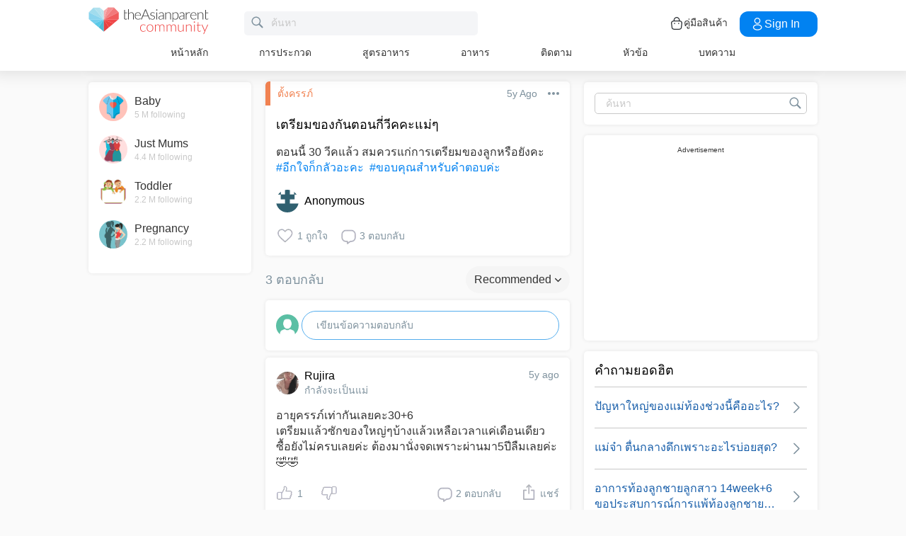

--- FILE ---
content_type: text/html; charset=utf-8
request_url: https://community.theasianparent.com/q/%EF%BF%BD%EF%BF%BD%EF%BF%BD%EF%BF%BD%EF%BF%BD%EF%BF%BD%EF%BF%BD%EF%BF%BD%EF%BF%BD%EF%BF%BD%EF%BF%BD%EF%BF%BD%EF%BF%BD%EF%BF%BD%EF%BF%BD%EF%BF%BD%EF%BF%BD%EF%BF%BD_30_%EF%BF%BD%EF%BF%BD%EF%BF%BD%EF%BF%BD%EF%BF%BD%EF%BF%BD%EF%BF%BD%EF%BF%BD%EF%BF%BD%EF%BF%BD%EF%BF%BD%EF%BF%BD%EF%BF%BD%EF%BF%BD%EF%BF%BD%EF%BF%BD%EF%BF%BD%EF%BF%BD%EF%BF%BD%EF%BF%BD%EF%BF%BD_%EF%BF%BD%EF%BF%BD%EF%BF%BD%EF%BF%BD%EF%BF%BD%EF%BF%BD%EF%BF%BD%EF%BF%BD%EF%BF%BD%EF%BF%BD%EF%BF%BD%EF%BF%BD%EF%BF%BD%EF%BF%BD%EF%BF%BD%EF%BF%BD%EF%BF%BD%EF%BF%BD%EF%BF%BD%EF%BF%BD%EF%BF%BD%EF%BF%BD%EF%BF%BD%EF%BF%BD%EF%BF%BD%EF%BF%BD%EF%BF%BD%EF%BF%BD%EF%BF%BD%EF%BF%BD%EF%BF%BD%EF%BF%BD%EF%BF%BD%EF%BF%BD%EF%BF%BD%EF%BF%BD/3328894
body_size: 50044
content:
<!doctype html><html lang="th"><head prefix="og: http://ogp.me/ns# fb: http://ogp.me/ns/fb# article: http://ogp.me/ns/article#"><meta charset="utf-8"><meta name="viewport" content="width=device-width,initial-scale=1,maximum-scale=1,user-scalable=no"><meta name="theme-color" content="#3498db"><meta name="google-site-verification" content="z4B1ury8xbKcAi-Zy5GmGmoaT71FAui-7NYphWwYeT8"/><meta name="msvalidate.01" content="B653A7E5F8C4620FFF1E9D5B078F34B6"/><link rel="preconnect" href="//static.cdntap.com"/><link rel="preconnect" href="//www.googletagmanager.com"/><link rel="preconnect" href="//www.facebook.com"/><link rel="manifest" href="/manifest.json"><link rel="shortcut icon" href="https://static.cdntap.com/tap-assets/favicon.ico"><title>เตรียมของกันตอนกี่วีคคะแม่ๆ ตอนนี้ 30 วีคแล้ว สมควรแก่การเตร</title>
        <link rel='preconnect' href='//securepubads.g.doubleclick.net' />
        
        <link rel="canonical" href="https://community.theasianparent.com/q/ตอนนี้_30_วีคแล้ว_สมควรแก่การเ/3328894"/>
        <meta content="ตอนนี้ 30 วีคแล้ว สมควรแก่การเตรียมของลูกหรือยังคะ #อีกใจก็กลัวอะคะ #ขอบคุณสำหรับคำตอบค่ะ" name="description" />
        <link rel="alternate" href="https://community.theasianparent.com/q/ตอนนี้_30_วีคแล้ว_สมควรแก่การเ/3328894" hreflang="th-TH" />
    
        <meta property="al:android:url" content="tap://app/q/������������������_30_���������������������_������������������������������������/3328894">
        <meta property="al:android:package" content="com.tickledmedia.ParentTown">
        <meta property="al:android:app_name" content="theAsianparent">
        <meta property="al:ios:url" content="tap://app/q/������������������_30_���������������������_������������������������������������/3328894" />
        <meta property="al:ios:app_store_id" content="1042523855" />
        <meta property="al:ios:app_name" content="theAsianparent" />
        <meta property="al:web:should_fallback" content="false" />
        <meta property="fb:app_id" content="1038004076364647" />
    <link rel="amphtml" href="https://community.theasianparent.com/q/ตอนนี้_30_วีคแล้ว_สมควรแก่การเ/3328894/amp">
        <!-- authorMetaInjector -->
        
        <meta property="fb:app_id" content="1038004076364647" /> 
        <meta property="og:type"   content="article" /> 
        <meta property="og:url"    content="https://community.theasianparent.com/q/%EF%BF%BD%EF%BF%BD%EF%BF%BD%EF%BF%BD%EF%BF%BD%EF%BF%BD%EF%BF%BD%EF%BF%BD%EF%BF%BD%EF%BF%BD%EF%BF%BD%EF%BF%BD%EF%BF%BD%EF%BF%BD%EF%BF%BD%EF%BF%BD%EF%BF%BD%EF%BF%BD_30_%EF%BF%BD%EF%BF%BD%EF%BF%BD%EF%BF%BD%EF%BF%BD%EF%BF%BD%EF%BF%BD%EF%BF%BD%EF%BF%BD%EF%BF%BD%EF%BF%BD%EF%BF%BD%EF%BF%BD%EF%BF%BD%EF%BF%BD%EF%BF%BD%EF%BF%BD%EF%BF%BD%EF%BF%BD%EF%BF%BD%EF%BF%BD_%EF%BF%BD%EF%BF%BD%EF%BF%BD%EF%BF%BD%EF%BF%BD%EF%BF%BD%EF%BF%BD%EF%BF%BD%EF%BF%BD%EF%BF%BD%EF%BF%BD%EF%BF%BD%EF%BF%BD%EF%BF%BD%EF%BF%BD%EF%BF%BD%EF%BF%BD%EF%BF%BD%EF%BF%BD%EF%BF%BD%EF%BF%BD%EF%BF%BD%EF%BF%BD%EF%BF%BD%EF%BF%BD%EF%BF%BD%EF%BF%BD%EF%BF%BD%EF%BF%BD%EF%BF%BD%EF%BF%BD%EF%BF%BD%EF%BF%BD%EF%BF%BD%EF%BF%BD%EF%BF%BD/3328894" /> 
        <meta property="og:title"  content="เตรียมของกันตอนกี่วีคคะแม่ๆ ตอนนี้ 30 วีคแล้ว สมควรแก่การเตร" />
        <meta property="og:description"  content="ตอนนี้ 30 วีคแล้ว สมควรแก่การเตรียมของลูกหรือยังคะ #อีกใจก็กลัวอะคะ #ขอบคุณสำหรับคำตอบค่ะ" />

        <meta name="twitter:card" content="summary" /><meta name="twitter:site" content="@theasianparent">
    <meta property="og:image"  content="https://s3-ap-southeast-1.amazonaws.com/parenttown-prod/assets/tap_c_logo_512x512.png" />
        <!-- SitelinksSearchboxStructuredData -->
        <!-- QnAStructuredDataInjector -->
        <!-- RecipeStructuredDataInjector -->
        <!-- FoodStructuredDataInjector -->
        
        <script>
            //needs to be before gtm script
            window.dataLayer = [{
                geoCountryCode: 'us',
                profileCountryCode: '',
                userId: ''
            }];
        </script>
        
            <!-- Google Tag Manager -->
                <script>(function(w,d,s,l,i){w[l]=w[l]||[];w[l].push({'gtm.start':
                new Date().getTime(),event:'gtm.js'});var f=d.getElementsByTagName(s)[0],
                j=d.createElement(s),dl=l!='dataLayer'?'&l='+l:'';j.async=true;j.src=
                'https://www.googletagmanager.com/gtm.js?id='+i+dl;f.parentNode.insertBefore(j,f);
                })(window,document,'script','dataLayer','GTM-5WRBCKL');</script>
            <!-- End Google Tag Manager -->
        
        <!-- webpush-head-src -->
        <!-- jwPlayerInjector -->
        <!-- preloadInjector -->
        <!-- FAQWebViewHead -->
        
    <script type="application/ld+json">
        {
            "@context": "https://schema.org",
            "@type": "BreadcrumbList",
            "itemListElement" : [{"@type":"ListItem","position":1,"item":{"@id":"https://community.theasianparent.com/feed","name":"Home"}},{"@type":"ListItem","position":2,"item":{"@id":"https://community.theasianparent.com/topic/พูดคุยทั่วไปเรื่องการตั้งครรภ์","name":"ตั้งครรภ์"}},{"@type":"ListItem","position":3,"item":{"@id":"https://community.theasianparent.com/q/������������������_30_���������������������_������������������������������������/3328894","name":"������������������_30_���������������������_������������������������������������"}}]
        }
    </script>
    
        <!-- metaNext -->
        <!-- metaPrev -->
    <meta name="apple-mobile-web-app-capable" content="yes"><link rel="apple-touch-icon" href="https://static.cdntap.com/parenttown-prod/assets/tap_c_logo_120x120.png"><link rel="apple-touch-icon" sizes="120x120" href="https://static.cdntap.com/parenttown-prod/assets/tap_c_logo_120x120.png"><link rel="apple-touch-icon" sizes="152x152" href="https://static.cdntap.com/parenttown-prod/assets/tap_c_logo_152x152.png"><script>var googletag=googletag||{};googletag.cmd=googletag.cmd||[]</script><link rel="preload" href="/static/css/main.314b5b65.chunk.css" as="style"><link href="/static/css/main.314b5b65.chunk.css" rel="stylesheet"></head><body class="postView-page"><noscript>You need to enable JavaScript to run this app.</noscript><div id="root"><div class="view-post"><div class="base-layout  false"><header><div class="header-top"><div class="t-header"><div class="h-left"><div class="only-mobile hamburger-wrap"><svg class="icon hamburger-regular-dark-md " height="32px" version="1.1" viewBox="0 0 32 32" width="32px" xmlns="http://www.w3.org/2000/svg"><path fill="#333" d="M4,10h24c1.104,0,2-0.896,2-2s-0.896-2-2-2H4C2.896,6,2,6.896,2,8S2.896,10,4,10z M28,14H4c-1.104,0-2,0.896-2,2  s0.896,2,2,2h24c1.104,0,2-0.896,2-2S29.104,14,28,14z M28,22H4c-1.104,0-2,0.896-2,2s0.896,2,2,2h24c1.104,0,2-0.896,2-2  S29.104,22,28,22z"></path></svg></div><div class="logo-wrap "><a href="/feed?lng=th" aria-label="theAsianparent community logo - Go to feed page"><img class="not-mobile logo" src="https://static.cdntap.com/parenttown-prod/community/Community_logo.svg" height="44" width="170" alt="theAsianparent-logo" loading="lazy"/><img class="only-mobile logo" src="https://static.cdntap.com/parenttown-prod/community/Community_logo.svg" height="33" width="130" alt="theAsianparent-logo" loading="lazy"/></a></div><div class="only-desktop"><div class="header-search-bar"><div class="search-bar-container"><form class=""><input type="text" class="search-box" placeholder="ค้นหา" title="query" name="query" value=""/><span class="pointer-click"><svg class="icon search-regular-gray-md " height="32px" version="1.1" viewBox="0 0 32 32" width="32px" xmlns="http://www.w3.org/2000/svg"><g fill="none" fill-rule="evenodd" stroke="none" stroke-width="1"><g fill="#7f929e"><path d="M19.4271164,21.4271164 C18.0372495,22.4174803 16.3366522,23 14.5,23 C9.80557939,23 6,19.1944206 6,14.5 C6,9.80557939 9.80557939,6 14.5,6 C19.1944206,6 23,9.80557939 23,14.5 C23,16.3366522 22.4174803,18.0372495 21.4271164,19.4271164 L27.0119176, 25.0119176 C27.5621186,25.5621186 27.5575313,26.4424687 27.0117185,26.9882815 L26.9882815,27.0117185 C26.4438648,27.5561352 25.5576204,27.5576204 25.0119176,27.0119176 L19.4271164,21.4271164 L19.4271164,21.4271164 Z M14.5,21 C18.0898511,21 21,18.0898511 21, 14.5 C21,10.9101489 18.0898511,8 14.5,8 C10.9101489,8 8,10.9101489 8,14.5 C8,18.0898511 10.9101489,21 14.5,21 L14.5,21 Z"></path></g></g></svg></span></form></div></div></div></div><div class="h-right"><div class="not-desktop h-top-links"><svg class="icon search-regular-dark " width="22" height="22" viewBox="0 0 24 24" fill="none" xmlns="http://www.w3.org/2000/svg"><rect width="22" height="22"></rect><path d="M21.7663 20.5889L16.7962 15.6188C18.1506 13.9623 18.8165 11.8487 18.6562 9.71497C18.4959 7.58128 17.5216 5.59083 15.9349 4.15534C14.3482 2.71984 12.2704 1.94913 10.1314 2.00261C7.99233 2.05609 5.95568 2.92968 4.44268 4.44268C2.92968 5.95568 2.05609 7.99233 2.00261 10.1314C1.94913 12.2704 2.71984 14.3482 4.15534 15.9349C5.59083 17.5216 7.58128 18.4959 9.71497 18.6562C11.8487 18.8165 13.9623 18.1506 15.6188 16.7962L20.5889 21.7663C20.7459 21.9179 20.9563 22.0019 21.1746 22C21.3929 21.9981 21.6017 21.9105 21.7561 21.7561C21.9105 21.6017 21.9981 21.3929 22 21.1746C22.0019 20.9563 21.9179 20.7459 21.7663 20.5889ZM10.3531 17.0143C9.03568 17.0143 7.74781 16.6237 6.65238 15.8917C5.55695 15.1598 4.70317 14.1194 4.199 12.9023C3.69483 11.6851 3.56292 10.3458 3.81994 9.05361C4.07697 7.76146 4.71138 6.57455 5.64297 5.64297C6.57455 4.71138 7.76146 4.07697 9.05361 3.81994C10.3458 3.56292 11.6851 3.69483 12.9023 4.199C14.1194 4.70317 15.1598 5.55695 15.8917 6.65238C16.6237 7.74781 17.0143 9.03568 17.0143 10.3531C17.0124 12.1192 16.3099 13.8123 15.0611 15.0611C13.8123 16.3099 12.1192 17.0124 10.3531 17.0143Z" fill="currentColor"></path></svg></div><div class="h-top-links"><svg width="20" height="20" viewBox="0 0 20 20" fill="none" xmlns="http://www.w3.org/2000/svg"><path d="M13.75 7.19165C13.4083 7.19165 13.125 6.90832 13.125 6.56665V5.41665C13.125 4.54165 12.75 3.69165 12.1 3.09998C11.4417 2.49998 10.5917 2.22498 9.69167 2.30832C8.19167 2.44998 6.875 3.98332 6.875 5.58332V6.39165C6.875 6.73332 6.59167 7.01665 6.25 7.01665C5.90833 7.01665 5.625 6.73332 5.625 6.39165V5.57498C5.625 3.33332 7.43333 1.26665 9.575 1.05832C10.825 0.941651 12.025 1.33332 12.9417 2.17498C13.85 2.99998 14.375 4.18332 14.375 5.41665V6.56665C14.375 6.90832 14.0917 7.19165 13.75 7.19165Z" fill="#292D32"></path><path d="M12.4998 18.9584H7.49985C3.64985 18.9584 2.93318 17.1667 2.74985 15.425L2.12485 10.4334C2.03318 9.53335 1.99985 8.24169 2.87485 7.27502C3.62485 6.44169 4.86652 6.04169 6.66652 6.04169H13.3332C15.1415 6.04169 16.3832 6.45002 17.1248 7.27502C17.9915 8.24169 17.9665 9.53335 17.8748 10.4167L17.2498 15.425C17.0665 17.1667 16.3498 18.9584 12.4998 18.9584ZM6.66652 7.29169C5.25818 7.29169 4.29152 7.56669 3.79985 8.11669C3.39152 8.56669 3.25818 9.25835 3.36652 10.2917L3.99152 15.2834C4.13318 16.6167 4.49985 17.7167 7.49985 17.7167H12.4998C15.4998 17.7167 15.8665 16.625 16.0082 15.3L16.6332 10.2917C16.7415 9.27502 16.6082 8.58335 16.1998 8.12502C15.7082 7.56669 14.7415 7.29169 13.3332 7.29169H6.66652Z" fill="#292D32"></path><path d="M12.85 10.9584C12.3833 10.9584 12.0083 10.5834 12.0083 10.125C12.0083 9.66669 12.3833 9.29169 12.8416 9.29169C13.3 9.29169 13.675 9.66669 13.675 10.125C13.675 10.5834 13.3083 10.9584 12.85 10.9584Z" fill="#292D32"></path><path d="M7.01647 10.9584C6.5498 10.9584 6.1748 10.5834 6.1748 10.125C6.1748 9.66669 6.5498 9.29169 7.00814 9.29169C7.46647 9.29169 7.84147 9.66669 7.84147 10.125C7.84147 10.5834 7.47481 10.9584 7.01647 10.9584Z" fill="#292D32"></path></svg><div class="only-desktop">คู่มือสินค้า</div></div><div class="only-desktop"><div class="user-profile-button"><button class="btn btn-round not-desktop"><img src="https://static.cdntap.com/community-theasianparent/assets/user.png" loading="lazy" alt="login" width="20" height="18"/></button><button class="btn btn-primary signin-btn only-desktop"><svg width="20" height="20" viewBox="0 0 20 20" fill="none" xmlns="http://www.w3.org/2000/svg"><path d="M10.1331 9.68335C10.1081 9.68335 10.0915 9.68335 10.0665 9.68335C10.0248 9.67502 9.96647 9.67502 9.91647 9.68335C7.4998 9.60835 5.6748 7.70835 5.6748 5.36669C5.6748 2.98335 7.61647 1.04169 9.9998 1.04169C12.3831 1.04169 14.3248 2.98335 14.3248 5.36669C14.3165 7.70835 12.4831 9.60835 10.1581 9.68335C10.1498 9.68335 10.1415 9.68335 10.1331 9.68335ZM9.9998 2.29169C8.30814 2.29169 6.92481 3.67502 6.92481 5.36669C6.92481 7.03335 8.2248 8.37502 9.88314 8.43335C9.9248 8.42502 10.0415 8.42502 10.1498 8.43335C11.7831 8.35835 13.0665 7.01669 13.0748 5.36669C13.0748 3.67502 11.6915 2.29169 9.9998 2.29169Z" fill="white"></path><path d="M10.1413 18.7916C8.50801 18.7916 6.86634 18.375 5.62467 17.5416C4.46634 16.775 3.83301 15.725 3.83301 14.5833C3.83301 13.4416 4.46634 12.3833 5.62467 11.6083C8.12467 9.94998 12.1747 9.94998 14.658 11.6083C15.808 12.375 16.4497 13.425 16.4497 14.5666C16.4497 15.7083 15.8163 16.7666 14.658 17.5416C13.408 18.375 11.7747 18.7916 10.1413 18.7916ZM6.31634 12.6583C5.51634 13.1916 5.08301 13.875 5.08301 14.5916C5.08301 15.3 5.52467 15.9833 6.31634 16.5083C8.39134 17.9 11.8913 17.9 13.9663 16.5083C14.7663 15.975 15.1997 15.2916 15.1997 14.575C15.1997 13.8666 14.758 13.1833 13.9663 12.6583C11.8913 11.275 8.39134 11.275 6.31634 12.6583Z" fill="white"></path></svg>Sign in</button></div></div></div></div><nav class="nav-links"><ul><li><a href="/feed?lng=th" class="">หน้าหลัก</a></li><li><a href="/contests?lng=th" class="">การประกวด</a></li><li><a href="/recipes?lng=th" class="">สูตรอาหาร</a></li><li><a href="/food?lng=th" class="">อาหาร</a></li><li><a href="/tracker?lng=th" class="">ติดตาม</a></li><li><a href="/topics?lng=th" class="">หัวข้อ</a></li><li><a href="https://th.theasianparent.com" target="_blank" rel="noopener noreferrer">บทความ</a></li></ul></nav></div><div class=""></div><div class="only-mobile left-slide-panel"><span class="close "><svg class="icon cross-regular-dark-smd " enable-background="new 0 0 32 32" height="32px" version="1.1" viewBox="0 0 32 32" width="32px" xmlns="http://www.w3.org/2000/svg"><path fill="#333" d="M17.459,16.014l8.239-8.194c0.395-0.391,0.395-1.024,0-1.414c-0.394-0.391-1.034-0.391-1.428,0  l-8.232,8.187L7.73,6.284c-0.394-0.395-1.034-0.395-1.428,0c-0.394,0.396-0.394,1.037,0,1.432l8.302,8.303l-8.332,8.286  c-0.394,0.391-0.394,1.024,0,1.414c0.394, 0.391,1.034,0.391,1.428,0l8.325-8.279l8.275,8.276c0.394,0.395,1.034,0.395,1.428,0  c0.394-0.396,0.394-1.037,0-1.432L17.459,16.014z"></path><g></g><g></g><g></g><g></g><g></g><g></g></svg></span><div class="user-details"><div class="offline-profile-thumb"></div><div class="login-signup-style"><a href="/login">เข้าสู่ระบบ<!-- --> / <!-- -->ลงทะเบียน</a></div></div><div class="sidebar-menu-wrap "><ul><li><ul class="user-details-header"><li>บทความ</li></ul></li><li class="divider"></li><li><ul class="user-details-header"><li>สังคมออนไลน์ </li></ul></li><li class="poll-link"><span class="icon-wrap"><svg class="icon sidebar-poll-icon-regular " width="256" height="256" x="0px" y="0px" version="1.1" viewBox="0 0 256 256" xmlns="http://www.w3.org/2000/svg"><circle fill="#906dfd" opacity="0.2" data-name="Ellipse 4 copy 2" cx="128" cy="128" r="126"></circle><path fill="#906dfd" d="M94.685,133.867H72a4.381,4.381,0,0,0-4.44,4.357v35.827A4.381,4.381,0,0,0,72,178.408H94.685a4.381,4.381,0,0,0,4.438-4.357V138.224C99.615,135.8,97.149,133.867,94.685,133.867Zm43.4-53.74H115.4a4.38,4.38,0,0,0-4.438,4.358v89.567a4.38,4.38,0,0,0,4.438,4.357h22.686a4.382,4.382,0,0,0,4.44-4.357V84.968C142.523,82.548,140.549,80.127,138.083,80.127Zm43.4,31.469H158.8a4.379,4.379,0,0,0-4.438,4.358v58.1a4.38,4.38,0,0,0,4.438,4.357h22.685a4.379,4.379,0,0,0,4.438-4.357v-58.1A4.379,4.379,0,0,0,181.482,111.6Z"></path></svg></span><span><a href="/feed/poll?lng=th">โพล</a></span></li><li class="photo-link"><span class="icon-wrap"><svg class="icon sidebar-photo-icon-regular " width="256" height="256" x="0px" y="0px" version="1.1" viewBox="0 0 256 256" xmlns="http://www.w3.org/2000/svg"><circle fill="#4761c2" opacity="0.2" cx="128" cy="128" r="127.5"></circle><g><path fill="#4761c2" d="M182.01,79.13H73.99c-3.79,0-6.86,3.07-6.86,6.86v84.02c0,3.79,3.07,6.86,6.86,6.86h108.03 c3.79,0,6.86-3.07,6.86-6.86V85.99C188.87,82.2,185.8,79.13,182.01,79.13z M175.15,92.85v61.85l-15.69-19.05 c-0.58-0.7-1.6-0.82-2.34-0.29l-18.25,13.32l-31.34-30.48c-0.36-0.36-0.87-0.5-1.36-0.48c-0.5,0.05-0.96,0.32-1.24,0.73 l-24.1,34.48V92.85H175.15z M134,118.57c0-6.15,5-11.15,11.15-11.15c6.15,0,11.15,5,11.15,11.15s-5,11.15-11.15,11.15 C139,129.71,134,124.71,134,118.57z"></path></g></svg></span><span><a href="/booth?lng=th">ความจำ</a></span></li><li class="food-link"><span class="icon-wrap"><svg class="icon food-icon " width="30px" height="30px" viewBox="0 0 26 26"><g stroke="none" stroke-width="1" fill="none" fill-rule="evenodd"><rect x="0" y="0" width="26" height="26"></rect><g transform="translate(4.000000, 2.000000)" fill="#494E5F" stroke="#494E5F" stroke-width="0.5"><path d="M8.69423958,6.71698958 C8.42433854,6.65792188 8.16251563,6.56213021 7.91810937,6.43167708 C7.14513021,6.01900521 6.27635938,5.80078125 5.405125,5.80078125 C4.93825521,5.80078125 4.47052604,5.86277083 4.01465625,5.98474479 C2.54569792,6.37839583 1.30963021,7.38254688 0.623505208,8.73967187 C-0.0626770833,10.0969688 -0.138760417,11.6877292 0.415135417,13.104151 L2.73922917,19.0481615 C3.08435417,19.9303385 3.68121875,20.676276 4.46536979,21.2050781 C5.23657292,21.7251719 6.13398958,22 7.06096875,22 C7.46561979,22 7.87021354,21.9464896 8.26340625,21.8411302 C8.64027083,21.7401823 9.00040625,21.5931146 9.33854167,21.4026771 C9.67667708,21.5931146 10.0365833,21.7401823 10.4136771,21.8411302 C10.8066406,21.9464896 11.2112917,22 11.6161146,22 L11.6165729,22 C12.5430938,22 13.4405104,21.7251719 14.2117135,21.2050781 C14.9956354,20.6764479 15.5925,19.9305677 15.937625,19.0481615 L18.2619479,13.1039219 C18.8156146,11.6877292 18.7397604,10.0967396 18.0535781,8.73967187 C17.367224,7.38254688 16.1311563,6.37839583 14.6621979,5.98474479 C14.2065573,5.86277083 13.738599,5.80078125 13.2717292,5.80078125 C12.400724,5.80078125 11.531724,6.01900521 10.7587448,6.43167708 C10.5145677,6.56213021 10.2527448,6.65792188 9.98261458,6.71698958 L9.98261458,4.68451042 L11.0778594,4.68451042 C12.4886667,4.68451042 13.6365625,3.53661458 13.6365625,2.12580729 L13.6365625,0 L11.2528854,0 C10.3019583,0 9.47122917,0.521640625 9.03036979,1.29353125 C8.33146875,0.50084375 7.30892708,0 6.17163021,0 L6.17163021,1.288375 C7.56272917,1.288375 8.69423958,2.42011458 8.69423958,3.81104167 L8.69423958,6.71698958 Z M9.98261458,2.55841667 C9.98261458,1.85819792 10.5524375,1.288375 11.2528854,1.288375 L12.3481302,1.288375 L12.3481302,2.12580729 C12.3481302,2.8263125 11.7783646,3.39607812 11.0778594,3.39607812 L9.98261458,3.39607812 L9.98261458,2.55841667 Z M17.061974,12.6348177 L14.7375938,18.5788281 C14.4883177,19.2164271 14.0574844,19.7550833 13.4912708,20.136875 C12.9338229,20.5128802 12.2855104,20.711625 11.6165729,20.711625 C11.6163438,20.711625 11.6163438,20.711625 11.6161146,20.711625 C11.3240417,20.711625 11.0315677,20.6728958 10.7471146,20.5965833 C10.3738021,20.4965521 10.0235781,20.3340729 9.70555208,20.1136146 L9.33854167,19.8594115 L8.97153125,20.1136146 C8.65373438,20.3340729 8.30328125,20.4965521 7.92996875,20.5965833 C7.64551563,20.6728958 7.35304167,20.711625 7.06096875,20.711625 C6.39180208,20.711625 5.74348958,20.5128802 5.1858125,20.136875 C4.61959896,19.7550833 4.18876563,19.2161979 3.93948958,18.5788281 L1.61510938,12.6348177 C1.19464583,11.5592812 1.25233854,10.3514583 1.77334896,9.32106771 C2.29435938,8.29050521 3.23296875,7.52823958 4.34832292,7.22929167 C4.69545313,7.13636458 5.0510625,7.08915625 5.405125,7.08915625 C6.06529688,7.08915625 6.72438021,7.25478646 7.31139063,7.56811458 C7.93289063,7.90000521 8.63379688,8.07543229 9.33854167,8.07543229 C10.0432865,8.07543229 10.7441927,7.90000521 11.3656927,7.56811458 C11.9527031,7.25478646 12.6117865,7.08915625 13.2719583,7.08915625 C13.62625,7.08915625 13.9818594,7.13636458 14.3289323,7.22929167 C15.4441146,7.52823958 16.382724,8.29050521 16.9037344,9.32106771 C17.4247448,10.3514583 17.4824375,11.5592812 17.061974,12.6348177 Z"></path></g></g></svg></span><span><a href="/food?lng=th">อาหาร</a></span></li><li class="recipes-link"><span class="icon-wrap"><svg class="icon recipes-icon " width="24px" height="24px" viewBox="0 0 24 24"><g stroke="none" stroke-width="1" fill="none" fill-rule="evenodd"><g transform="translate(-1.000000, 0.000000)" fill="#494E5F" stroke="#484E61" stroke-width="0.5"><g transform="translate(2.000000, 1.000000)"><g transform="translate(0.000000, 9.775623)"><path d="M17.179867,0.618925208 C16.1124709,1.30122992 15.5251745,2.5307313 15.6658283,3.79003324 L11.0304709,6.76119114 L6.39438227,3.79173961 C6.53814404,2.53195014 5.94944598,1.30074238 4.87869806,0.621545706 C4.18213296,0.141385042 3.33516343,-0.0697783934 2.49483657,0.0271191136 C1.6921108,0.10567313 0.966232687,0.538238227 0.515141274,1.20670914 C0.0642936288,1.87536288 -0.0649639889,2.71026593 0.162592798,3.48392244 C0.387772853,4.29901939 0.901268698,5.00484765 1.60734072,5.47026039 C2.63884211,6.20966759 4.00265928,6.2938892 5.11746814,5.68684765 L8.71590028,8.24165097 L5.29145706,10.4375069 C4.96462604,10.6453186 4.73560665,10.9766593 4.65705263,11.356144 C4.57825485,11.7353241 4.6565651,12.1305319 4.8739446,12.4511468 C5.09053186,12.7710914 5.42693075,12.9903601 5.80708587,13.0591634 C6.187241,13.1279668 6.57934072,13.0405762 6.89428809,12.8167978 L11.0304709,9.88354571 L15.1666537,12.8189917 C15.4820886,13.0496565 15.8779668,13.1419834 16.2628753,13.0746427 C16.6478449,13.0073019 16.9887535,12.786144 17.2070471,12.4621163 C17.4253407,12.1379058 17.5021884,11.7389197 17.4200997,11.3568144 C17.3377064,10.9747701 17.103446,10.6426981 16.7711302,10.4372632 L13.3429086,8.24335734 L16.9437175,5.68733518 C18.0585263,6.29437673 19.4220997,6.21058172 20.4540886,5.47117452 C21.9569141,4.45685873 22.4475568,2.54310249 21.5469584,1.20481994 C20.6464211,-0.133523546 18.6860443,-0.395146814 17.179867,0.618925208 Z M6.47080332,12.2219446 C6.1458615,12.4407258 5.70592244,12.3602216 5.47903601,12.0407645 C5.37263158,11.8836565 5.33429917,11.6898615 5.37287535,11.5039889 C5.41145152,11.3178116 5.52382825,11.1554626 5.68422715,11.0535679 L9.3585928,8.69731302 L10.3967978,9.43385596 L6.47080332,12.2219446 Z M16.6870914,11.5041717 C16.7456565,11.7879778 16.6247479,12.0788532 16.3821385,12.2374238 C16.1393463,12.3961773 15.8243989,12.390205 15.5880055,12.222615 L5.33551801,4.94603878 C5.20717452,4.85535734 5.03531856,4.85651524 4.90843767,4.94914681 C4.0211856,5.52809418 2.86761773,5.4940277 2.01607756,4.8638892 C1.45663158,4.49683657 1.04935734,3.93958449 0.869396122,3.29512465 C0.695102493,2.72525762 0.787734072,2.106759 1.12120776,1.61282548 C1.45498615,1.11883102 1.99395568,0.80199446 2.58789474,0.750559557 C3.25277008,0.676088643 3.92191136,0.844836565 4.47185042,1.22596676 C5.37433795,1.77992798 5.83731302,2.83690305 5.63236565,3.87602216 C5.59378947,4.02837673 5.65710803,4.18853186 5.78971745,4.27330194 L16.3767147,11.0533241 C16.5371136,11.1552188 16.6492465,11.3178116 16.6870914,11.5041717 Z M20.0436454,4.86321884 C19.1919224,5.49311357 18.0382936,5.52687535 17.1511025,4.94774515 C17.0242216,4.85486981 16.8523047,4.85371191 16.7240222,4.94463712 L12.6787645,7.81652078 L11.7091801,7.19491413 L16.2702493,4.26970637 C16.4023712,4.18499723 16.4657507,4.0252687 16.4274183,3.87291413 C16.2267368,2.83403878 16.6892244,1.77919668 17.5895789,1.22310249 C18.7596011,0.434454294 20.2638892,0.608443213 20.9399169,1.60996122 C21.6160055,2.61147922 21.2134848,4.0745097 20.0436454,4.86321884 Z"></path></g><g transform="translate(2.132964, 0.000000)"><path d="M12.9122936,12.5052022 L13.9533019,7.3006482 C15.7120222,7.14756233 17.0365928,5.63425485 16.9554183,3.87078116 C16.8742438,2.1074903 15.4161496,0.722038781 13.6509695,0.731301939 C12.9115623,0.72868144 12.1933629,0.978177285 11.6151468,1.43877562 C11.0033518,0.538725762 9.98562327,0 8.89750693,0 C7.80939058,0 6.79166205,0.538725762 6.17986704,1.43877562 C5.60165097,0.978177285 4.88345152,0.72868144 4.14404432,0.731301939 C2.3853241,0.731058172 0.937224377,2.11395014 0.856293629,3.87078116 C0.775606648,5.62761219 2.09036565,7.13756787 3.84171191,7.2991856 L4.88272022,12.5052022 L5.59927424,12.361928 L5.39457064,11.3351801 L12.4004432,11.3351801 L12.1957396,12.3590637 L12.9122936,12.5052022 Z M11.1473573,10.6038781 L11.4534681,8.46189474 L10.7293573,8.35804986 L10.4086814,10.6038781 L9.26315789,10.6038781 L9.26315789,6.58171745 L8.53185596,6.58171745 L8.53185596,10.6038781 L7.38633241,10.6038781 L7.06565651,8.35804986 L6.34154571,8.46189474 L6.64765651,10.6038781 L5.24837119,10.6038781 L4.50232133,6.87429917 C4.46758449,6.70408864 4.31785042,6.58171745 4.14404432,6.58171745 C2.73049861,6.58171745 1.58448753,5.43570637 1.58448753,4.02216066 C1.58448753,2.60861496 2.73049861,1.46260388 4.14404432,1.46260388 C4.84847091,1.46071468 5.52187812,1.75232133 6.00252632,2.26697507 C6.08516343,2.35436565 6.20509695,2.39556233 6.32393352,2.37721884 C6.44246537,2.35887535 6.54484765,2.28367313 6.59719668,2.17556233 C7.02354571,1.29288089 7.91719668,0.732033241 8.89750693,0.732033241 C9.87781717,0.732033241 10.7714681,1.29288089 11.1978172,2.17556233 C11.2501662,2.28367313 11.3525485,2.35887535 11.4710803,2.37721884 C11.5899169,2.39556233 11.7098504,2.35436565 11.7924875,2.26697507 C12.2731357,1.75232133 12.9465429,1.46071468 13.6509695,1.46260388 C15.0645152,1.46260388 16.2105263,2.60861496 16.2105263,4.02216066 C16.2105263,5.43570637 15.0645152,6.58171745 13.6509695,6.58171745 C13.4771634,6.58171745 13.3274294,6.70408864 13.2926925,6.87429917 L12.5466427,10.6038781 L11.1473573,10.6038781 Z"></path></g></g></g></g></svg></span><span><a href="/recipes?lng=th">สูตรอาหาร</a></span></li><li class="topics-link"><span class="icon-wrap"><svg class="icon sidebar-topics-icon-regular " width="256" height="256" x="0px" y="0px" version="1.1" viewBox="0 0 256 256" xmlns="http://www.w3.org/2000/svg"><circle data-name="Ellipse 4 copy 2" fill="#63d9ff" opacity="0.2" cx="128" cy="128" r="126"></circle><path data-name="Forma 1" fill="#63d9ff" d="M126.211,68.994a59.011,59.011,0,1,0,59.8,58.212A59.016,59.016,0,0,0,126.211,68.994Zm-0.174,94.926-0.326,0a8.59,8.59,0,0,1,.2-17.178l0.291,0c5.158,0.152,8.657,3.813,8.512,8.9A8.28,8.28,0,0,1,126.037,163.92Zm21.11-41.9c-1.18,1.677-3.776,3.759-7.046,6.306l-3.6,2.487a9.776,9.776,0,0,0-3.617,4.405,9.131,9.131,0,0,0-.558,3.695l0,0.578H118.571l0.04-1.164c0.168-4.781.286-7.595,2.268-9.92,3.109-3.65,9.969-8.067,10.26-8.255a10.822,10.822,0,0,0,2.428-2.483c1.443-1.99,2.082-3.557,2.082-5.1a9.932,9.932,0,0,0-1.887-5.87c-1.205-1.7-3.492-2.557-6.8-2.557-3.282,0-5.53,1.042-6.874,3.179A12.766,12.766,0,0,0,118,114.191v0.587H103.826l0.026-.613c0.365-8.682,3.465-14.935,9.208-18.584a24.249,24.249,0,0,1,13.337-3.5c6.859,0,12.648,1.666,17.206,4.953,4.619,3.331,6.961,8.318,6.961,14.825A16.96,16.96,0,0,1,147.147,122.023Z"></path></svg></span><span><a href="/topics?lng=th">หัวข้อ</a></span></li><li class="articles-link"><span class="icon-wrap"><svg class="icon sidebar-articles-icon-regular " width="256" height="256" x="0px" y="0px" version="1.1" viewBox="0 0 256 256" xmlns="http://www.w3.org/2000/svg"><circle fill="#FF5E57" opacity="0.2" cx="128" cy="128" r="127.5"></circle><path fill="#FF5E57" d="M82.08,72.03h82.25v-7.44H74.64V176.6h7.44V72.03z"></path><path fill="#FF5E57" d="M164.33,79.47L164.33,79.47l-74.81-0.01v97.14h0.01v14.88h62.41V164.2h27.28V79.47H164.33z M119.28,94.35h30.16 v7.44h-30.16V94.35z M164.33,146.43H104.4V139h59.93V146.43z M164.33,131.55H104.4v-7.44h59.93V131.55z M164.33,116.67H104.4v-7.44 h59.93V116.67z"></path><path fill="#FF5E57" d="M159.37,171.64v15.18l15.19-15.18H159.37z"></path></svg></span><span><a href="https://th.theasianparent.com">อ่านบทความ</a></span></li><li class="divider"></li><li><ul class="user-details-header"><li>ติดตาม</li></ul></li><li class="pregnancy-tracker-link"><span class="icon-wrap"><svg class="icon sidebar-pregnancy-tracker-icon-regular " width="256" height="256" x="0px" y="0px" version="1.1" viewBox="0 0 256 256" xmlns="http://www.w3.org/2000/svg"><circle fill="#F03D71" opacity="0.2" cx="128" cy="128" r="126"></circle><path fill="#F03D71" d="M128,202c-3.38-0.76-6.75-1.62-10.15-2.25c-7.72-1.44-12.7-5.99-14.24-13.55c-1.76-8.61-3.74-17.34-3.99-26.06 c-0.43-14.96,0.1-29.97,0.84-44.93c0.46-9.27,7.9-16.61,15.4-15.81c2.78,0.3,5.62,1.83,8.02,3.43c4.27,2.84,8.07,6.39,12.34,9.24 c8.89,5.93,9.98,9.25,5.66,20.41c2.8,1.24,5.65,2.45,8.47,3.75c15.9,7.33,26.03,18.81,26.54,37.13c0.06,1.98-0.42,3.98-0.39,5.97 c0.06,5.29-5.98,5.56-7.69,9.47c-0.69,1.58-2.4,2.71-4.1,4.53c-4.24-3.99-8.58-8-12.84-12.1c-3.72-3.58-6.98-7.76-11.1-10.79 c-8.62-6.37-11.08-15.03-11.55-25.14c-0.44-9.45-1.64-18.89-2.89-28.28c-0.91-6.87-6.26-10.82-13.02-10.31 c-5.9,0.44-10.36,5.35-10.63,11.85c-0.09,2.15-0.31,4.46,0.3,6.46c4.11,13.52,8.05,27.11,12.89,40.37 c1.55,4.26,5.09,8.26,8.67,11.23c9.72,8.06,19.95,15.51,30.26,23.41c-2.85,0.73-5.32,1.36-7.78,1.99C140.67,202,134.33,202,128,202z "></path><path fill="#F03D71" d="M95,55c2.58,1.47,5.03,3.34,7.8,4.25c1.52,0.5,3.7-0.31,5.36-1.04c9.92-4.32,21.07,0.01,24.83,9.77 c3.89,10.1-1.07,20.95-11.32,24.04c-7.02,2.12-13.58,0.86-18.81-4.63c-5.22-5.48-5.95-12.03-3.91-19.05 c0.4-1.39,1.06-2.71,1.84-4.65c-4.89,1.76-9.29,4.71-13.53,4.49c-4.13-0.21-8.1-3.64-13-6.08C80.83,59.32,85.92,57.16,91,55 C92.33,55,93.67,55,95,55z"></path></svg></span><span><a href="/tracker/pregnancy?lng=th">ติดตามพัฒนาการการตั้งครรภ์</a></span></li><li class="baby-tracker-link"><span class="icon-wrap"><svg class="icon sidebar-baby-tracker-icon-regular " width="256" height="256" x="0px" y="0px" version="1.1" viewBox="0 0 256 256" xmlns="http://www.w3.org/2000/svg"><circle fill="#16d1c0" opacity="0.2" data-name="Ellipse 4 copy 2" cx="128" cy="128" r="126"></circle><path fill="#16d1c0" d="M181.2,102.324c-11.576-13.182-39.132-12.263-41.007-1.638-1.551,8.852,7.859,13.8,12.362,18.395,5.207,5.306,6.091,13.881,1.8,19.729-1.793,2.427-12.476,13.1-9.3,23.63,1.617,5.344,5.248,7.739,10,8.712,15.808,3.244,17.474-9.128,17.638-14.621a37.909,37.909,0,0,1,3.074-14.885C181.056,129.807,189.054,111.267,181.2,102.324ZM141.228,66.767c3.573-.567,7.22,3.6,8.146,9.3s-1.212,10.783-4.782,11.35-7.22-3.6-8.149-9.3S137.658,67.332,141.228,66.767Zm20.888,10.779c0.217,3.991-1.625,7.333-4.122,7.468s-4.707-3-4.929-6.986,1.63-7.333,4.127-7.469S161.9,73.553,162.116,77.546Zm10.5,2.878c0.18,3.239-1.326,5.956-3.356,6.063s-3.815-2.428-3.995-5.671,1.317-5.954,3.348-6.067S172.435,77.18,172.615,80.424Zm6.468,4.791c-0.173,2.393-1.531,4.251-3.03,4.145s-2.578-2.132-2.406-4.526,1.526-4.251,3.028-4.144S179.254,82.819,179.083,85.214Zm4.584,5.648c-0.131,1.91-1.22,3.391-2.415,3.311s-2.059-1.7-1.924-3.615,1.224-3.393,2.423-3.31S183.806,88.956,183.667,90.863ZM115.5,117.231c-1.875-10.625-29.429-11.54-41,1.638-7.851,8.943.143,27.483,5.428,39.322a37.947,37.947,0,0,1,3.076,14.876c0.163,5.493,1.836,17.869,17.638,14.63,4.755-.973,8.387-3.364,10-8.712,3.176-10.535-7.5-21.2-9.294-23.63-4.3-5.849-3.412-14.42,1.8-19.732C107.645,131.035,117.057,126.083,115.5,117.231Zm-9.186-24.617c0.932-5.7,4.579-9.865,8.146-9.3s5.708,5.646,4.781,11.349-4.576,9.866-8.144,9.3S105.393,98.317,106.318,92.614Zm-3.676,1.955c-0.216,3.991-2.425,7.119-4.924,6.982s-4.351-3.478-4.128-7.471,2.425-7.118,4.924-6.98S102.866,90.582,102.642,94.569Zm-12.2,2.8c-0.18,3.241-1.967,5.778-3.995,5.669s-3.526-2.823-3.344-6.063,1.965-5.783,3.993-5.675S90.614,94.127,90.438,97.366Zm-8.383,4.01c0.172,2.4-.907,4.422-2.4,4.527s-2.855-1.755-3.027-4.149,0.907-4.422,2.4-4.525S81.884,98.982,82.055,101.376Zm-5.694,5.735c0.139,1.91-.721,3.532-1.92,3.615s-2.276-1.4-2.413-3.31,0.72-3.533,1.916-3.615S76.225,105.2,76.362,107.111Z"></path></svg></span><span><a href="/tracker/baby?lng=th">ติดตามพััฒนาการของลูกน้อย</a></span></li><li class="divider"></li><li><ul class="user-details-header"><li>ของรางวัล</li></ul></li><li class="rewards-link"><span class="icon-wrap"><img src="https://parenttown-prod.s3-ap-southeast-1.amazonaws.com/assets/tools/Reward.png" alt="ของรางวัล" width="30" height="30" loading="lazy"/></span><span><a href="/rewards?lng=th">ของรางวัล</a></span></li><li class="contests-link"><span class="icon-wrap"><svg class="icon sidebar-contests-icon-regular " width="256" height="256" x="0px" y="0px" version="1.1" viewBox="0 0 256 256" xmlns="http://www.w3.org/2000/svg"><circle data-name="Ellipse 4 copy 2" fill="#0296d8" opacity="0.2" cx="128" cy="128" r="126"></circle><path fill="#0296d8" d="M179,91.43h-8.706a13.9,13.9,0,0,0,2.122-6.026,15.483,15.483,0,0,0-25.789-13.158l-10.993,9.98a11.669,11.669,0,0,0-17.28.012l-11.007-9.994A15.484,15.484,0,0,0,81.559,85.408a13.886,13.886,0,0,0,2.122,6.022H75a7.807,7.807,0,0,0-7.8,7.814v11.721a3.9,3.9,0,0,0,3.9,3.907H182.9a3.9,3.9,0,0,0,3.9-3.907V99.243A7.807,7.807,0,0,0,179,91.43Zm-63.7-1.3v1.3H96.953a7.693,7.693,0,0,1-3.239-14.669,7.5,7.5,0,0,1,8.4,1.274L115.3,90.012C115.3,90.051,115.3,90.089,115.3,90.127Zm49.377-5.761a7.905,7.905,0,0,1-8.016,7.064H138.7v-1.3c0-.046,0-0.092,0-0.138L151.683,78.2a7.79,7.79,0,0,1,7.378-1.889A7.6,7.6,0,0,1,164.677,84.367ZM75,122.685v57.3a7.807,7.807,0,0,0,7.8,7.814h36.4V122.685H75Zm59.8,0V187.8h36.4a7.806,7.806,0,0,0,7.8-7.814v-57.3H134.8Z"></path></svg></span><span><a href="/contests?lng=th">การประกวด</a></span></li><li class="vip-link"><span class="icon-wrap"><img src="https://static.cdntap.com/tap-assets/SubCategory/news.png" alt="VIP Parents" width="30" height="30" loading="lazy"/></span><span><a href="https://www.parents.vip/">VIP Parents</a></span></li><li class="divider"></li><li><ul class="user-details-header"><li>อื่นๆ</li></ul></li><li class="feedback-link"><span class="icon-wrap"><svg class="icon sidebar-feedback-icon-regular " width="256" height="256" x="0px" y="0px" version="1.1" viewBox="0 0 256 256" xmlns="http://www.w3.org/2000/svg"><circle data-name="Ellipse 4 copy 2" fill="#f88050" opacity="0.2" cx="128" cy="128" r="126"></circle><path data-name="Forma 1" fill="#f88050" d="M168.639,129.27l11.4-7.613a3.017,3.017,0,0,0,.309-4.8l-11.711-10.17V129.27ZM123.4,74.516l-6.431,5.591h21.067l-6.431-5.591A6.278,6.278,0,0,0,123.4,74.516ZM74.981,121.657l11.4,7.613V106.687l-11.711,10.17A3.007,3.007,0,0,0,74.981,121.657Zm74.447,25.592,30.326,28.8a3.109,3.109,0,0,0,5.256-2.192V129.245a3.1,3.1,0,0,0-4.834-2.521Zm-74.173,28.8,30.325-28.8L74.832,126.724A3.1,3.1,0,0,0,70,129.245v44.608A3.109,3.109,0,0,0,75.255,176.045Zm101.116,2.716L145.76,149.7l-13.559,9.05a8.449,8.449,0,0,1-9.394,0l-13.559-9.05L78.636,178.761A3.042,3.042,0,0,0,80.793,184h93.434A3.041,3.041,0,0,0,176.371,178.761Zm-63.615-95H96.286a6.147,6.147,0,0,0-6.2,6.091v41.9h0l33.673,22.961a6.274,6.274,0,0,0,7.462,0L164.9,131.755v-41.9a6.148,6.148,0,0,0-6.2-6.091H112.756Zm-6.073,41.379a1.84,1.84,0,0,1,1.859-1.827h37.923a1.827,1.827,0,1,1,0,3.653H108.542A1.841,1.841,0,0,1,106.683,125.141Zm39.782-18.577a1.828,1.828,0,1,1,0,3.655H108.542a1.828,1.828,0,1,1,0-3.655h37.923Z"></path></svg></span><span><a href="/contact?lng=th">ผลตอบรับ</a></span></li></ul><div class="download-app-section"><p><a href="/privacy?lng=th">นโยบายความเป็นส่วนตัว </a><a href="/community-guideline?lng=th">กฎการใช้งานคอมมูนิตี้</a><a href="/sitemap?lng=th">แผนผังเว็บไซต์</a></p><p><span>ดาวน์โหลดแอปฟรี </span></p><div class="clear-fix"></div><div class="social-app-wrap"><div class="google-play-btn"><a href="https://community.theasianparent.com/app/download?mt=8&amp;lng=th" aria-label="Download theAsianparent app from google play store"><img src="https://static.cdntap.com/html-edm/2018/sep/tap-welcome/icon-android.svg" alt="google play store" loading="lazy" width="125" height="36"/></a></div><div class="play-store-btn"><a href="https://community.theasianparent.com/app/download?lng=th" aria-label="Download theAsianparent app from app store"><img src="https://static.cdntap.com/html-edm/2018/sep/tap-welcome/icon-ios.svg" alt="app store" loading="lazy" width="125" height="36"/></a></div></div></div></div></div></header><main><div class="notifications-wrapper"></div><div id="startMainContentSection"></div><div class="main-content"><aside class="left-panel"><div class="ak-react-sticky-panel"><span class="arsp-top"></span><div class="arsp-body"><div class="left-panel-main"><div class="shadow-card feed-switcher"><div class="trending-topics-list"><div class="trending-topics"><a href="/topic/general-baby-talk?lng=th"><img src="https://groups-tap.s3.amazonaws.com/avatar_1463741546.jpg" alt="Baby" loading="lazy"/><span><b>Baby</b><label>5 M following</label></span></a></div><div class="trending-topics"><a href="/topic/general-mum-talk?lng=th"><img src="https://groups-tap.s3.amazonaws.com/avatar_1463741485.jpg" alt="Just Mums" loading="lazy"/><span><b>Just Mums</b><label>4.4 M following</label></span></a></div><div class="trending-topics"><a href="/topic/general-toddler-talk?lng=th"><img src="https://groups-tap.s3.amazonaws.com/avatar_1464002267.jpg" alt="Toddler" loading="lazy"/><span><b>Toddler</b><label>2.2 M following</label></span></a></div><div class="trending-topics"><a href="/topic/general-pregnancy-talk?lng=th"><img src="https://groups-tap.s3.amazonaws.com/1436799445.png" alt="Pregnancy" loading="lazy"/><span><b>Pregnancy</b><label>2.2 M following</label></span></a></div></div></div></div></div><span class="arsp-bottom"></span></div></aside><div class="center-panel"><div class="compose-wrap"><div></div></div><div><div class="question-elem-containers detail-design"><div class="main-elem-section"><div class="card-template"><div class="card-template-top"><aside class="left"><div class="topic-link"><div style="background:#f18251"></div><a style="color:#f18251" href="/topic/พูดคุยทั่วไปเรื่องการตั้งครรภ์?lng=th">ตั้งครรภ์</a></div></aside><aside class="right"><div class="last-seen">5y ago</div><div class="action-link"><span class="pointer-click"><svg class="icon dot-more-regular-gray-sm not-mobile" height="16" width="16" enable-background="new 0 0 16 16" version="1.1" viewBox="0 0 16 16" x="0px" y="0px" xml:space="preserve" xmlns="http://www.w3.org/2000/svg"><circle fill="#7f929e" cx="2" cy="8" r="2"></circle><circle fill="#7f929e" cx="8" cy="8" r="2"></circle><circle fill="#7f929e" cx="14" cy="8" r="2"></circle></svg><svg class="icon dot-more-vertical-regular-gray-sm only-mobile" height="16" width="16" enable-background="new 0 0 16 16" version="1.1" viewBox="0 0 16 16" xml:space="preserve" xmlns="http://www.w3.org/2000/svg"><circle fill="#7f929e" cx="8" cy="2" r="2"></circle><circle fill="#7f929e" cx="8" cy="8" r="2"></circle><circle fill="#7f929e" cx="8" cy="14" r="2"></circle></svg></span><div class="tooltip-card"><ul><li class="pointer-click">Share</li></ul></div></div></aside></div><section class="post-section"><div class="post-section-body"><div class="child-card-components"><div class="question-elements question-card"><h1 class="page-title">เตรียมของกันตอนกี่วีคคะแม่ๆ</h1><div class="text-desc"><p>ตอนนี้ 30 วีคแล้ว สมควรแก่การเตรียมของลูกหรือยังคะ <a href='/feed/hash/อีกใจก็กลัวอะคะ'>#อีกใจก็กลัวอะคะ</a>  <a href='/feed/hash/ขอบคุณสำหรับคำตอบค่ะ'>#ขอบคุณสำหรับคำตอบค่ะ</a> </p></div></div></div><div class="author-link"><div class="author-wrap"><div class="profile-img-wrap"><img class="profile-thumb small" src="[data-uri]" alt="Anonymous profile icon" loading="lazy"/></div><div class="author-name"><div>Anonymous</div></div></div></div><div class="notifications-wrapper"></div><div class="response-bar"><aside class="left"><p class="pointer-click"><span class="response-sprite heart-gray-icon"></span><span class="count">1<!-- --> </span><span>ถูกใจ</span></p><p class="pointer-click"><span class="response-sprite comment-icon"></span><span class="count">3<!-- --> </span><span>ตอบกลับ</span></p></aside><aside class="right"></aside></div></div></section></div></div><div class="only-mobile ad-wrap shadow-card"><div class="adcore-height-250"><div id="div-gpt-ad-1396928089737-0" class="adcore-inner-wrap us DFPAd300x250 showAddText "></div></div></div><div class="reply-list-wrap"><div class="count-sort-wrap"><div>3 ตอบกลับ</div><button class="dropbtn">Recommended<svg class="icon dropdown-icon feed-filter-arrow" xmlns="http://www.w3.org/2000/svg" viewBox="0 0 491.996 491.996"><g><g><path d="M484.132,124.986l-16.116-16.228c-5.072-5.068-11.82-7.86-19.032-7.86c-7.208,0-13.964,2.792-19.036,7.86l-183.84,183.848    L62.056,108.554c-5.064-5.068-11.82-7.856-19.028-7.856s-13.968,2.788-19.036,7.856l-16.12,16.128    c-10.496,10.488-10.496,27.572,0,38.06l219.136,219.924c5.064,5.064,11.812,8.632,19.084,8.632h0.084    c7.212,0,13.96-3.572,19.024-8.632l218.932-219.328c5.072-5.064,7.856-12.016,7.864-19.224    C491.996,136.902,489.204,130.046,484.132,124.986z"></path></g></g></svg></button><div class="dropdown-content "><div>Latest</div><div>Recommended</div></div><div class="dropdown-content-wrapper " id="dropdown-content-wrapper"></div></div><div class="shadow-card"><div class="post-reply"><div><img class="profile-thumb small" src="https://static.cdntap.com/parenttown-prod/profile_15637872962857.jpg" alt="undefined profile icon" loading="lazy"/></div><div class="reply-input-text"><span>เขียนข้อความตอบกลับ</span></div></div></div><div class="post-section reply-card-component"><div class="reply-card-top"><aside class="rct-left"><div class="last-seen reply-card-seen"><a href="https://community.theasianparent.com/q/ตอนนี้_30_วีคแล้ว_สมควรแก่การเ/3328894?replyId=35780033" rel="nofollow">5y ago</a></div><div class="author-link"><a href="https://community.theasianparent.com/user/รุจิรา_ปัญญา_จัก_ร์" class="author-wrap"><div class="profile-img-wrap"><img class="profile-thumb small" src="https://static.cdntap.com/parenttown-prod/multipart/5114230_1613948863603.jpg?quality=90&amp;height=150&amp;width=150&amp;crop_gravity=center" alt="Rujira profile icon" loading="lazy"/></div><div class="author-name"><div>Rujira</div><p><span>กำลังจะเป็นแม่</span></p></div></a></div></aside><aside class="rct-right hide"><div class="action-link hide"><span class="pointer-click"><svg class="icon dot-more-regular-gray-sm not-mobile" height="16" width="16" enable-background="new 0 0 16 16" version="1.1" viewBox="0 0 16 16" x="0px" y="0px" xml:space="preserve" xmlns="http://www.w3.org/2000/svg"><circle fill="#7f929e" cx="2" cy="8" r="2"></circle><circle fill="#7f929e" cx="8" cy="8" r="2"></circle><circle fill="#7f929e" cx="14" cy="8" r="2"></circle></svg><svg class="icon dot-more-vertical-regular-gray-sm only-mobile" height="16" width="16" enable-background="new 0 0 16 16" version="1.1" viewBox="0 0 16 16" xml:space="preserve" xmlns="http://www.w3.org/2000/svg"><circle fill="#7f929e" cx="8" cy="2" r="2"></circle><circle fill="#7f929e" cx="8" cy="8" r="2"></circle><circle fill="#7f929e" cx="8" cy="14" r="2"></circle></svg></span><div class="tooltip-card"><ul></ul></div></div></aside></div><div class="post-section-body"><div class="reply-text text-desc"><p class="not-infeed-reply">อายุ​ครรภ์​เท่ากัน​เลย​คะ30+6
เตรียมแล้วซักของใหญ่ๆบ้างแล้วเหลือ​เวลา​แค่เดือน​เดียว
ซื้อยัง​ไม่​ครบ​เลย​ค่ะ​ ต้องมานั่งจดเพราะ​ผ่านมา5ปีลืมเลยค่ะ🤣🤣</p></div><div class="notifications-wrapper"></div><div class="response-bar"><aside class="left"><p class="pointer-click"><span class="response-sprite upvote-icon"></span><span class="count">1<!-- --> </span></p><p class="pointer-click"><span class="response-sprite downvote-icon"></span></p></aside><aside class="right"><p class="pointer-click"><span class="response-sprite comment-icon"></span><span class="count">2<!-- --> </span><span>ตอบกลับ</span></p><p class="pointer-click"><span class="response-sprite share-icon"></span><span>แชร์</span></p></aside></div><div class="reply-comments"><div class="more-reply-link"><div><span>1 ความคิดเห็นเพิ่มเติม</span><svg class="icon dropdown-icon more-comments-arrow" xmlns="http://www.w3.org/2000/svg" viewBox="0 0 491.996 491.996"><g><g><path d="M484.132,124.986l-16.116-16.228c-5.072-5.068-11.82-7.86-19.032-7.86c-7.208,0-13.964,2.792-19.036,7.86l-183.84,183.848    L62.056,108.554c-5.064-5.068-11.82-7.856-19.028-7.856s-13.968,2.788-19.036,7.856l-16.12,16.128    c-10.496,10.488-10.496,27.572,0,38.06l219.136,219.924c5.064,5.064,11.812,8.632,19.084,8.632h0.084    c7.212,0,13.96-3.572,19.024-8.632l218.932-219.328c5.072-5.064,7.856-12.016,7.864-19.224    C491.996,136.902,489.204,130.046,484.132,124.986z"></path></g></g></svg></div></div><div class="post-section comment-card-component"><div class="post-section-header"><div class="author-link"><a href="https://community.theasianparent.com/user/รุจิรา_ปัญญา_จัก_ร์" class="author-wrap"><div class="profile-img-wrap"><img class="profile-thumb mini" src="https://static.cdntap.com/parenttown-prod/multipart/5114230_1613948863603.jpg?quality=90&amp;height=150&amp;width=150&amp;crop_gravity=center" alt="Rujira profile icon" loading="lazy"/></div><div class="author-name"><div>Rujira</div><p><span>กำลังจะเป็นแม่</span></p></div></a></div><div class="right"><div class="last-seen">5y ago</div><div class="action-link hide"><span class="pointer-click"><svg class="icon dot-more-regular-gray-sm not-mobile" height="16" width="16" enable-background="new 0 0 16 16" version="1.1" viewBox="0 0 16 16" x="0px" y="0px" xml:space="preserve" xmlns="http://www.w3.org/2000/svg"><circle fill="#7f929e" cx="2" cy="8" r="2"></circle><circle fill="#7f929e" cx="8" cy="8" r="2"></circle><circle fill="#7f929e" cx="14" cy="8" r="2"></circle></svg><svg class="icon dot-more-vertical-regular-gray-sm only-mobile" height="16" width="16" enable-background="new 0 0 16 16" version="1.1" viewBox="0 0 16 16" xml:space="preserve" xmlns="http://www.w3.org/2000/svg"><circle fill="#7f929e" cx="8" cy="2" r="2"></circle><circle fill="#7f929e" cx="8" cy="8" r="2"></circle><circle fill="#7f929e" cx="8" cy="14" r="2"></circle></svg></span><div class="tooltip-card"><ul></ul></div></div></div></div><div class="post-section-body"><div class="reply-text text-desc"><p>ค่ะ✌️🥳😁</p></div></div></div></div></div></div><div class="notifications-wrapper"></div><div class="post-section reply-card-component"><div class="designation"><span style="border-color:#72CF22;background:#72CF22">VIP Member</span></div><div class="reply-card-top"><aside class="rct-left"><div class="last-seen reply-card-seen"><a href="https://community.theasianparent.com/q/ตอนนี้_30_วีคแล้ว_สมควรแก่การเ/3328894?replyId=35779078" rel="nofollow">5y ago</a></div><div class="author-link"><a href="https://community.theasianparent.com/user/nipada_thiampayuha" class="author-wrap"><div class="profile-img-wrap"><img class="profile-thumb small" src="https://static.cdntap.com/parenttown-prod/multipart/1926585_1604483820208.jpg?quality=90&amp;height=150&amp;width=150&amp;crop_gravity=center" alt="Nipada KM profile icon" loading="lazy"/></div><div class="author-name"><div>Nipada KM</div><p><span>ThelittleANE</span></p></div></a></div></aside><aside class="rct-right hide"><div class="action-link hide"><span class="pointer-click"><svg class="icon dot-more-regular-gray-sm not-mobile" height="16" width="16" enable-background="new 0 0 16 16" version="1.1" viewBox="0 0 16 16" x="0px" y="0px" xml:space="preserve" xmlns="http://www.w3.org/2000/svg"><circle fill="#7f929e" cx="2" cy="8" r="2"></circle><circle fill="#7f929e" cx="8" cy="8" r="2"></circle><circle fill="#7f929e" cx="14" cy="8" r="2"></circle></svg><svg class="icon dot-more-vertical-regular-gray-sm only-mobile" height="16" width="16" enable-background="new 0 0 16 16" version="1.1" viewBox="0 0 16 16" xml:space="preserve" xmlns="http://www.w3.org/2000/svg"><circle fill="#7f929e" cx="8" cy="2" r="2"></circle><circle fill="#7f929e" cx="8" cy="8" r="2"></circle><circle fill="#7f929e" cx="8" cy="14" r="2"></circle></svg></span><div class="tooltip-card"><ul></ul></div></div></aside></div><div class="post-section-body"><div class="reply-text text-desc"><p class="not-infeed-reply">นี่เตรียมตั้งแต่รู้เลยค่ะทะยอยซื้อเรื่อยๆ เริ่มซักตอน35-36วีค</p></div><div class="notifications-wrapper"></div><div class="response-bar"><aside class="left"><p class="pointer-click"><span class="response-sprite upvote-icon"></span><span class="count">1<!-- --> </span></p><p class="pointer-click"><span class="response-sprite downvote-icon"></span></p></aside><aside class="right"><p class="pointer-click"><span class="response-sprite comment-icon"></span><span class="count">1<!-- --> </span><span>ตอบกลับ</span></p><p class="pointer-click"><span class="response-sprite share-icon"></span><span>แชร์</span></p></aside></div><div class="reply-comments"><div class="post-section comment-card-component"><div class="post-section-header"><div class="author-link"><div class="author-wrap"><div class="profile-img-wrap"><img class="profile-thumb mini" src="[data-uri]" alt="Anonymous profile icon" loading="lazy"/></div><div class="author-name"><div>Anonymous</div></div></div></div><div class="right"><div class="last-seen">5y ago</div><div class="action-link hide"><span class="pointer-click"><svg class="icon dot-more-regular-gray-sm not-mobile" height="16" width="16" enable-background="new 0 0 16 16" version="1.1" viewBox="0 0 16 16" x="0px" y="0px" xml:space="preserve" xmlns="http://www.w3.org/2000/svg"><circle fill="#7f929e" cx="2" cy="8" r="2"></circle><circle fill="#7f929e" cx="8" cy="8" r="2"></circle><circle fill="#7f929e" cx="14" cy="8" r="2"></circle></svg><svg class="icon dot-more-vertical-regular-gray-sm only-mobile" height="16" width="16" enable-background="new 0 0 16 16" version="1.1" viewBox="0 0 16 16" xml:space="preserve" xmlns="http://www.w3.org/2000/svg"><circle fill="#7f929e" cx="8" cy="2" r="2"></circle><circle fill="#7f929e" cx="8" cy="8" r="2"></circle><circle fill="#7f929e" cx="8" cy="14" r="2"></circle></svg></span><div class="tooltip-card"><ul></ul></div></div></div></div><div class="post-section-body"><div class="reply-text text-desc"><p>ขอบคุณคะแม่</p></div></div></div></div></div></div><div class="notifications-wrapper"></div><div class="post-section reply-card-component"><div class="reply-card-top"><aside class="rct-left"><div class="last-seen reply-card-seen"><a href="https://community.theasianparent.com/q/ตอนนี้_30_วีคแล้ว_สมควรแก่การเ/3328894?replyId=42180208" rel="nofollow">3y ago</a></div><div class="author-link"><a href="https://community.theasianparent.com/user/อุไลพร_เจริญ" class="author-wrap"><div class="profile-img-wrap"><img class="profile-thumb small" src="https://static.cdntap.com/parenttown-prod/multipart/8685802_1694863475675.jpg?quality=90&amp;height=150&amp;width=150&amp;crop_gravity=center" alt="อุไลพร เจริญ profile icon" loading="lazy"/></div><div class="author-name"><div>อุไลพร เจริญ</div><p><span>คลอดแล้ว</span></p></div></a></div></aside><aside class="rct-right hide"><div class="action-link hide"><span class="pointer-click"><svg class="icon dot-more-regular-gray-sm not-mobile" height="16" width="16" enable-background="new 0 0 16 16" version="1.1" viewBox="0 0 16 16" x="0px" y="0px" xml:space="preserve" xmlns="http://www.w3.org/2000/svg"><circle fill="#7f929e" cx="2" cy="8" r="2"></circle><circle fill="#7f929e" cx="8" cy="8" r="2"></circle><circle fill="#7f929e" cx="14" cy="8" r="2"></circle></svg><svg class="icon dot-more-vertical-regular-gray-sm only-mobile" height="16" width="16" enable-background="new 0 0 16 16" version="1.1" viewBox="0 0 16 16" xml:space="preserve" xmlns="http://www.w3.org/2000/svg"><circle fill="#7f929e" cx="8" cy="2" r="2"></circle><circle fill="#7f929e" cx="8" cy="8" r="2"></circle><circle fill="#7f929e" cx="8" cy="14" r="2"></circle></svg></span><div class="tooltip-card"><ul></ul></div></div></aside></div><div class="post-section-body"><div class="reply-text text-desc"><p class="not-infeed-reply">บ้านนี้30วีค ทะยอยเตรียมแล้วค่ะ</p></div><div class="notifications-wrapper"></div><div class="response-bar"><aside class="left"><p class="pointer-click"><span class="response-sprite upvote-icon"></span></p><p class="pointer-click"><span class="response-sprite downvote-icon"></span></p></aside><aside class="right"><p class="pointer-click"><span class="response-sprite comment-icon"></span><span>ตอบกลับ</span></p><p class="pointer-click"><span class="response-sprite share-icon"></span><span>แชร์</span></p></aside></div></div></div><div class="notifications-wrapper"></div></div><div class="notifications-wrapper"></div></div><div class="only-mobile ad-wrap"></div><div class="only-mobile"><div class="shadow-card related-article-posts"><div class="header-wrap"><div>คำถามยอดฮิต</div></div><ul><li><div class="related-post-title"><a href="/q/ป-ญหาใหญ/5823727"><span>ปัญหาใหญ่ของแม่ท้องช่วงนี้คืออะไร?  </span><svg class="icon chevron-right-regular-md " enable-background="new 0 0 32 32" height="32px" version="1.1" viewBox="0 0 32 32" width="32px" xmlns="http://www.w3.org/2000/svg"><path fill="#7f929e" fill-rule="evenodd" clip-rule="evenodd" d="M21.698,15.286l-9.002-8.999  c-0.395-0.394-1.035-0.394-1.431,0c-0.395,0.394-0.395,1.034,0,1.428L19.553,16l-8.287,8.285c-0.395,0.394-0.395,1.034,0,1.429  c0.395,0.394,1.036,0.394,1.431,0l9.002-8.999C22.088,16.325,22.088,15.675,21.698,15.286z"></path><g></g><g></g><g></g><g></g><g></g><g></g></svg></a></div></li><li><div class="related-post-title"><a href="/q/กลางด-ก/5823728"><span>แม่จ๋า ตื่นกลางดึกเพราะอะไรบ่อยสุด?  </span><svg class="icon chevron-right-regular-md " enable-background="new 0 0 32 32" height="32px" version="1.1" viewBox="0 0 32 32" width="32px" xmlns="http://www.w3.org/2000/svg"><path fill="#7f929e" fill-rule="evenodd" clip-rule="evenodd" d="M21.698,15.286l-9.002-8.999  c-0.395-0.394-1.035-0.394-1.431,0c-0.395,0.394-0.395,1.034,0,1.428L19.553,16l-8.287,8.285c-0.395,0.394-0.395,1.034,0,1.429  c0.395,0.394,1.036,0.394,1.431,0l9.002-8.999C22.088,16.325,22.088,15.675,21.698,15.286z"></path><g></g><g></g><g></g><g></g><g></g><g></g></svg></a></div></li><li><div class="related-post-title"><a href="/q/14week_6_ขอประสบการณ์การแพ้ท้องล/5823265"><span>อาการท้องลูกชายลูกสาว 14week+6  ขอประสบการณ์การแพ้ท้องลูกชายลูกสาวหน่อยจ้า </span><svg class="icon chevron-right-regular-md " enable-background="new 0 0 32 32" height="32px" version="1.1" viewBox="0 0 32 32" width="32px" xmlns="http://www.w3.org/2000/svg"><path fill="#7f929e" fill-rule="evenodd" clip-rule="evenodd" d="M21.698,15.286l-9.002-8.999  c-0.395-0.394-1.035-0.394-1.431,0c-0.395,0.394-0.395,1.034,0,1.428L19.553,16l-8.287,8.285c-0.395,0.394-0.395,1.034,0,1.429  c0.395,0.394,1.036,0.394,1.431,0l9.002-8.999C22.088,16.325,22.088,15.675,21.698,15.286z"></path><g></g><g></g><g></g><g></g><g></g><g></g></svg></a></div></li></ul></div></div><div class="only-mobile"><div class="shadow-card related-article-posts"><div class="header-wrap"><div>บทความเกี่ยวข้อง </div></div><ul><li class="related-article-wrapper"><div><a href="https://th.theasianparent.com/kids-can-not-speak-yet?utm_source=community&amp;utm_medium=posts&amp;utm_campaign=related" target="_blank" rel="noopener noreferrer"><img src="https://s3.theasianparent.com/cdn-cgi/image/width=350/tap-assets-prod/wp-content/uploads/sites/25/2019/03/ลูกไม่พูด.jpg" alt="article cover" loading="lazy" width="80" height="80"/></a></div><div class="related-article-title"><a href="https://th.theasianparent.com/kids-can-not-speak-yet?utm_source=community&amp;utm_medium=posts&amp;utm_campaign=related" target="_blank" rel="noopener noreferrer">ลูกไม่พูด ตอนนี้ 3 ขวบแล้ว...ทำไงดี?</a></div></li><li class="related-article-wrapper"><div><a href="https://th.theasianparent.com/%E0%B8%9E%E0%B8%B1%E0%B8%92%E0%B8%99%E0%B8%B2%E0%B8%81%E0%B8%B2%E0%B8%A3%E0%B8%81%E0%B8%B2%E0%B8%A3%E0%B8%95%E0%B8%B1%E0%B9%89%E0%B8%87%E0%B8%84%E0%B8%A3%E0%B8%A3%E0%B8%A0%E0%B9%8C%E0%B8%AA%E0%B8%B1%E0%B8%9B%E0%B8%94%E0%B8%B2%E0%B8%AB%E0%B9%8C%E0%B8%97%E0%B8%B5%E0%B9%88-26?utm_source=community&amp;utm_medium=posts&amp;utm_campaign=related" target="_blank" rel="noopener noreferrer"><img src="https://s3.theasianparent.com/cdn-cgi/image/width=350/tap-assets-prod/wp-content/uploads/sites/25/2014/10/shutterstock_597057545.jpg" alt="article cover" loading="lazy" width="80" height="80"/></a></div><div class="related-article-title"><a href="https://th.theasianparent.com/%E0%B8%9E%E0%B8%B1%E0%B8%92%E0%B8%99%E0%B8%B2%E0%B8%81%E0%B8%B2%E0%B8%A3%E0%B8%81%E0%B8%B2%E0%B8%A3%E0%B8%95%E0%B8%B1%E0%B9%89%E0%B8%87%E0%B8%84%E0%B8%A3%E0%B8%A3%E0%B8%A0%E0%B9%8C%E0%B8%AA%E0%B8%B1%E0%B8%9B%E0%B8%94%E0%B8%B2%E0%B8%AB%E0%B9%8C%E0%B8%97%E0%B8%B5%E0%B9%88-26?utm_source=community&amp;utm_medium=posts&amp;utm_campaign=related" target="_blank" rel="noopener noreferrer">พัฒนาการการตั้งครรภ์สัปดาห์ที่ 26</a></div></li><li class="related-article-wrapper"><div><a href="https://th.theasianparent.com/ugc-content-after-birth-baby-gail?utm_source=community&amp;utm_medium=posts&amp;utm_campaign=related" target="_blank" rel="noopener noreferrer"><img src="https://s3.theasianparent.com/cdn-cgi/image/width=350/tap-assets-prod/wp-content/uploads/sites/25/2021/09/ugcmom8.png" alt="article cover" loading="lazy" width="80" height="80"/></a></div><div class="related-article-title"><a href="https://th.theasianparent.com/ugc-content-after-birth-baby-gail?utm_source=community&amp;utm_medium=posts&amp;utm_campaign=related" target="_blank" rel="noopener noreferrer">แม่หลังคลอดและความกดดัน ประสบการณ์ตรง ทำยังไงให้รอด</a></div></li></ul></div></div><div class="only-mobile ad-wrap"></div><div class="breadcrumbs-wrapper"><span><a href="/feed">Home</a><span class="chevron-right-icon"> <svg class="icon breadcrumbs-icon " width="14px" height="14px" x="0px" y="0px" version="1.1" viewBox="0 0 512 512" xmlns="http://www.w3.org/2000/svg"><polygon points="160,115.4 180.7,96 352,256 180.7,416 160,396.7 310.5,256 "></polygon></svg> </span></span><span><a href="/topic/พูดคุยทั่วไปเรื่องการตั้งครรภ์">ตั้งครรภ์</a><span class="chevron-right-icon"> <svg class="icon breadcrumbs-icon " width="14px" height="14px" x="0px" y="0px" version="1.1" viewBox="0 0 512 512" xmlns="http://www.w3.org/2000/svg"><polygon points="160,115.4 180.7,96 352,256 180.7,416 160,396.7 310.5,256 "></polygon></svg> </span></span><span><a href="/q/������������������_30_���������������������_������������������������������������/3328894">������������������_30_���������������������_������������������������������������</a></span></div></div></div><aside class="right-panel"><div class="ak-react-sticky-panel"><span class="arsp-top"></span><div class="arsp-body"><div class="right-panel-main"><div class="shadow-card"><div class="search-bar-container"><form class=""><input type="text" class="search-box" placeholder="ค้นหา" title="query" name="query" value=""/><span class="pointer-click"><svg class="icon search-regular-gray-md " height="32px" version="1.1" viewBox="0 0 32 32" width="32px" xmlns="http://www.w3.org/2000/svg"><g fill="none" fill-rule="evenodd" stroke="none" stroke-width="1"><g fill="#7f929e"><path d="M19.4271164,21.4271164 C18.0372495,22.4174803 16.3366522,23 14.5,23 C9.80557939,23 6,19.1944206 6,14.5 C6,9.80557939 9.80557939,6 14.5,6 C19.1944206,6 23,9.80557939 23,14.5 C23,16.3366522 22.4174803,18.0372495 21.4271164,19.4271164 L27.0119176, 25.0119176 C27.5621186,25.5621186 27.5575313,26.4424687 27.0117185,26.9882815 L26.9882815,27.0117185 C26.4438648,27.5561352 25.5576204,27.5576204 25.0119176,27.0119176 L19.4271164,21.4271164 L19.4271164,21.4271164 Z M14.5,21 C18.0898511,21 21,18.0898511 21, 14.5 C21,10.9101489 18.0898511,8 14.5,8 C10.9101489,8 8,10.9101489 8,14.5 C8,18.0898511 10.9101489,21 14.5,21 L14.5,21 Z"></path></g></g></svg></span></form></div></div><div class="shadow-card related-article-posts"><div class="header-wrap"><div>คำถามยอดฮิต</div></div><ul><li><div class="related-post-title"><a href="/q/ป-ญหาใหญ/5823727"><span>ปัญหาใหญ่ของแม่ท้องช่วงนี้คืออะไร?  </span><svg class="icon chevron-right-regular-md " enable-background="new 0 0 32 32" height="32px" version="1.1" viewBox="0 0 32 32" width="32px" xmlns="http://www.w3.org/2000/svg"><path fill="#7f929e" fill-rule="evenodd" clip-rule="evenodd" d="M21.698,15.286l-9.002-8.999  c-0.395-0.394-1.035-0.394-1.431,0c-0.395,0.394-0.395,1.034,0,1.428L19.553,16l-8.287,8.285c-0.395,0.394-0.395,1.034,0,1.429  c0.395,0.394,1.036,0.394,1.431,0l9.002-8.999C22.088,16.325,22.088,15.675,21.698,15.286z"></path><g></g><g></g><g></g><g></g><g></g><g></g></svg></a></div></li><li><div class="related-post-title"><a href="/q/กลางด-ก/5823728"><span>แม่จ๋า ตื่นกลางดึกเพราะอะไรบ่อยสุด?  </span><svg class="icon chevron-right-regular-md " enable-background="new 0 0 32 32" height="32px" version="1.1" viewBox="0 0 32 32" width="32px" xmlns="http://www.w3.org/2000/svg"><path fill="#7f929e" fill-rule="evenodd" clip-rule="evenodd" d="M21.698,15.286l-9.002-8.999  c-0.395-0.394-1.035-0.394-1.431,0c-0.395,0.394-0.395,1.034,0,1.428L19.553,16l-8.287,8.285c-0.395,0.394-0.395,1.034,0,1.429  c0.395,0.394,1.036,0.394,1.431,0l9.002-8.999C22.088,16.325,22.088,15.675,21.698,15.286z"></path><g></g><g></g><g></g><g></g><g></g><g></g></svg></a></div></li><li><div class="related-post-title"><a href="/q/14week_6_ขอประสบการณ์การแพ้ท้องล/5823265"><span>อาการท้องลูกชายลูกสาว 14week+6  ขอประสบการณ์การแพ้ท้องลูกชายลูกสาวหน่อยจ้า </span><svg class="icon chevron-right-regular-md " enable-background="new 0 0 32 32" height="32px" version="1.1" viewBox="0 0 32 32" width="32px" xmlns="http://www.w3.org/2000/svg"><path fill="#7f929e" fill-rule="evenodd" clip-rule="evenodd" d="M21.698,15.286l-9.002-8.999  c-0.395-0.394-1.035-0.394-1.431,0c-0.395,0.394-0.395,1.034,0,1.428L19.553,16l-8.287,8.285c-0.395,0.394-0.395,1.034,0,1.429  c0.395,0.394,1.036,0.394,1.431,0l9.002-8.999C22.088,16.325,22.088,15.675,21.698,15.286z"></path><g></g><g></g><g></g><g></g><g></g><g></g></svg></a></div></li></ul></div></div></div><span class="arsp-bottom"></span></div></aside></div></main><footer><div class="footer-container"><div class="footer-row2"><div class="only-mobile"><div class="social-links-wrap"><div class="footer-logo"><img src="https://static.cdntap.com/parenttown-prod/community/TAP+logo_white_text-27.png" alt="theAsianparent-Logo" loading="lazy" width="280" height="54"/></div><div class="footer-social-icons"><a href="https://www.facebook.com/theasianparent" target="_blank" rel="noopener noreferrer" aria-label="Go to theAsianparent facebook page"><svg class="icon facebook-icon-regular " height="56.693px" width="56.693px" viewBox="0 0 56.693 56.693" enable-background="new 0 0 56.693 56.693" version="1.1" xmlns="http://www.w3.org/2000/svg"><path fill="#000" d="M40.43,21.739h-7.645v-5.014c0-1.883,1.248-2.322,2.127-2.322c0.877,0,5.395,0,5.395,0V6.125l-7.43-0.029  c-8.248,0-10.125,6.174-10.125,10.125v5.518h-4.77v8.53h4.77c0,10.947,0,24.137,0,24.137h10.033c0,0,0-13.32,0-24.137h6.77  L40.43,21.739z"></path></svg></a><a href="https://www.instagram.com/theasianparent/" target="_blank" rel="noopener noreferrer" aria-label="Go to theAsianparent instagram page"><svg class="icon instagram-icon-regular " height="56.693px" width="56.693px" viewBox="0 0 56.693 56.693" enable-background="new 0 0 56.693 56.693" version="1.1" xmlns="http://www.w3.org/2000/svg"><path fill="#000" d="M43.414,4.831H13c-5.283,0-9.581,4.297-9.581,9.58v10.12v20.295c0,5.283,4.298,9.58,9.581,9.58h30.415  c5.283,0,9.58-4.297,9.58-9.58V24.53v-10.12C52.994,9.127,48.697,4.831,43.414,4.831z M46.162,10.544l1.096-0.004v1.091v7.312  l-8.375,0.027l-0.029-8.402L46.162,10.544z M21.131,24.53c1.588-2.197,4.164-3.638,7.076-3.638s5.488,1.441,7.074,3.638  c1.033,1.434,1.652,3.188,1.652,5.088c0,4.811-3.918,8.725-8.727,8.725c-4.812,0-8.726-3.914-8.726-8.725  C19.481,27.718,20.098,25.964,21.131,24.53z M48.164,44.825c0,2.621-2.131,4.75-4.75,4.75H13c-2.62,0-4.751-2.129-4.751-4.75V24.53  h7.4c-0.639,1.572-0.998,3.289-0.998,5.088c0,7.473,6.08,13.557,13.556,13.557c7.475,0,13.555-6.084,13.555-13.557  c0-1.799-0.361-3.516-1-5.088h7.402V44.825z"></path></svg></a><a href="https://www.youtube.com/user/theasianparent" target="_blank" rel="noopener noreferrer" aria-label="Go to theAsianparent youtube page"><svg class="icon youtube-icon-regular " height="32px" width="32px" viewBox="0 0 32 32" enable-background="new 0 0 32 32" version="1.1" xmlns="http://www.w3.org/2000/svg"><g><path fill="#000" d="M31.67,9.179c0,0-0.312-2.353-1.271-3.389c-1.217-1.358-2.58-1.366-3.205-1.443C22.717,4,16.002,4,16.002,4   h-0.015c0,0-6.715,0-11.191,0.347C4.171,4.424,2.809,4.432,1.591,5.79C0.633,6.826,0.32,9.179,0.32,9.179S0,11.94,0,14.701v2.588   c0,2.763,0.32,5.523,0.32,5.523s0.312,2.352,1.271,3.386c1.218,1.358,2.815,1.317,3.527,1.459C7.677,27.919,15.995,28,15.995,28   s6.722-0.012,11.199-0.355c0.625-0.08,1.988-0.088,3.205-1.446c0.958-1.034,1.271-3.386,1.271-3.386s0.32-2.761,0.32-5.523v-2.588   C31.99,11.94,31.67,9.179,31.67,9.179z"></path><polygon points="12,10 12,22 22,16  "></polygon></g><g></g><g></g><g></g><g></g><g></g><g></g></svg></a></div></div></div></div><div><div class="footer-row1"><nav><div class="nav-items"><a href="/feed?lng=th"><div class="nav-icons"><svg class="icon feed-icon-regular " height="60px" width="60px" x="0px" y="0px" viewBox="0 0 1024 1024" version="1.1" xmlns="http://www.w3.org/2000/svg"><path fill="#fff" d="M523.52 598.4C593.28 552.32 640 473.6 640 384c0-141.44-114.56-256-256-256C242.56 128 128 242.56 128 384c0 89.6 46.72 168.32 116.48 214.4C101.76 645.12 0 765.44 0 928 0 945.92 14.08 960 32 960S64 945.92 64 928C64 751.36 207.36 640 384 640c176.64 0 320 111.36 320 288 0 17.92 14.08 32 32 32 17.92 0 32-14.08 32-32C768 765.44 666.24 645.12 523.52 598.4zM384 576C278.4 576 192 489.6 192 384s86.4-192 192-192c105.6 0 192 86.4 192 192S489.6 576 384 576zM804.48 602.24C878.08 556.8 928 476.8 928 384c0-141.44-114.56-256-256-256C654.08 128 640 142.08 640 160 640 177.92 654.08 192 672 192c105.6 0 192 86.4 192 192 0 71.04-38.4 132.48-96 165.76-56.32 34.56-71.68 83.2 0 109.44 111.36 39.68 192 144 192 269.44 0 17.92 14.08 32 32 32 17.92 0 32-14.08 32-32C1024 780.8 933.12 654.72 804.48 602.24z"></path></svg></div><div class="nav-title">ฟีด</div><p>ติดตามอ่านบทความที่น่าสนใจ ทั้งเรื่องครอบครัว ไลฟ์สไตล์ ความเห็นจากผู้เชี่ยวชาญ ง่ายๆแค่ปลายนิ้ว</p></a></div><div class="nav-items"><a href="/feed/poll?lng=th"><div class="nav-icons"><svg class="icon poll-icon-regular " width="512px" height="512px" x="0px" y="0px" enable-background="new 0 0 512 512" viewBox="0 0 512 512" xmlns="http://www.w3.org/2000/svg" version="1.1"><g><g><path fill="#fff" d="M449.511,137.648v-82.38c0-9.072-4.668-17.227-12.487-21.814c-7.849-4.605-17.29-4.7-25.251-0.247    c-76.024,42.516-158.725,67.345-245.805,73.802c-0.667,0.049-79.372,0.393-79.372,0.393c-19.767,0-36.105,14.923-38.366,34.091    H32.075C14.39,141.493,0,155.881,0,173.567v70.468c0,17.686,14.39,32.075,32.075,32.075h16.153    c1.628,13.795,10.544,25.383,22.785,30.799l57.485,158.648c3.593,9.875,13.067,16.511,23.578,16.511h57.687    c8.178,0,15.86-3.999,20.551-10.697c4.691-6.7,5.822-15.287,3.03-22.96l-49.389-136.237    c80.482,8.361,157.039,32.601,227.817,72.183c3.905,2.184,8.166,3.273,12.42,3.273c4.417-0.001,8.83-1.175,12.829-3.521    c7.819-4.588,12.489-12.742,12.489-21.816v-82.38C484.711,275.353,512,245.204,512,208.781    C512,172.357,484.711,142.207,449.511,137.648z M47.951,251.372H32.075c-4.047,0-7.338-3.291-7.338-7.338v-70.467    c0-4.044,3.291-7.337,7.338-7.337h15.876V251.372z M80.93,284.245c-4.85-2.174-8.242-7.039-8.242-12.688V146.044h0.001    c0-7.667,6.239-13.905,13.906-13.905h67.333v153.324c0,0-67.92-0.026-68.213-0.044C83.234,285.132,82.712,285.004,80.93,284.245z     M210.091,456.853c0.04,0.101,0.066,0.173-0.041,0.324c-0.105,0.151-0.183,0.151-0.288,0.151h-57.687    c-0.147,0-0.282-0.093-0.327-0.215L98.515,310.199h58.411L210.091,456.853z M424.774,362.294c0,0.179,0,0.322-0.267,0.479    c-0.318,0.184-0.508,0.079-0.66-0.006c-76.034-42.52-158.469-68.045-245.182-75.96v-156.04    c86.72-7.927,169.155-33.454,245.179-75.97c0.156-0.085,0.349-0.19,0.663-0.006c0.267,0.157,0.267,0.298,0.267,0.477V362.294z     M449.511,254.873v-92.185c21.503,4.314,37.752,23.339,37.752,46.092C487.263,231.534,471.013,250.56,449.511,254.873z"></path></g></g><g></g><g></g><g></g><g></g><g></g><g></g><g></g><g></g><g></g><g></g><g></g><g></g><g></g><g></g><g></g></svg></div><div class="nav-title">โพล</div><p>ร่วมแสดงความคิดเห็นผ่านโพลที่น่าสนใจ และติดตามผลโพลจากความเห็นของคุณพ่อคุณแม่ท่านอื่นๆ</p></a></div><div class="nav-items"><a href="/booth?lng=th"><div class="nav-icons"><svg class="icon camera-regular-gray-md " xmlns="http://www.w3.org/2000/svg" width="20" height="16" viewBox="0 0 20 16"><g fill-rule="nonzero"><path fill="#fff" d="M19.335 2.493c-.4-.425-.951-.677-1.578-.677H14.6v-.038c0-.483-.19-.947-.514-1.256A1.726 1.726 0 0 0 12.852 0H7.148c-.494 0-.931.193-1.254.522a1.783 1.783 0 0 0-.514 1.256v.038H2.243c-.627 0-1.178.252-1.578.677C.266 2.899 0 3.478 0 4.097v9.623c0 .637.247 1.198.665 1.604.4.405.97.676 1.578.676h15.514c.627 0 1.178-.251 1.578-.676.399-.406.665-.986.665-1.604V4.097c0-.638-.247-1.198-.665-1.604zM19.01 13.72h-.019c0 .348-.133.657-.36.889a1.21 1.21 0 0 1-.875.367H2.243a1.21 1.21 0 0 1-.874-.367 1.25 1.25 0 0 1-.361-.89V4.098c0-.348.133-.657.36-.89a1.21 1.21 0 0 1 .875-.366h3.67a.515.515 0 0 0 .513-.522v-.56c0-.213.076-.406.209-.542a.74.74 0 0 1 .532-.212h5.685c.209 0 .399.077.532.212.133.136.21.329.21.541v.56c0 .29.227.523.512.523h3.67c.342 0 .646.135.874.367.228.232.361.54.361.889v9.623z"></path><path fill="#fff" d="M9.5 4a4.508 4.508 0 0 0-3.183 1.317A4.464 4.464 0 0 0 5 8.5c0 1.244.512 2.378 1.317 3.183A4.464 4.464 0 0 0 9.5 13a4.508 4.508 0 0 0 3.183-1.317A4.464 4.464 0 0 0 14 8.5a4.508 4.508 0 0 0-1.317-3.183A4.508 4.508 0 0 0 9.5 4zm2.488 7.006A3.575 3.575 0 0 1 9.5 12.03c-.97 0-1.848-.402-2.488-1.024a3.497 3.497 0 0 1-1.024-2.488c0-.97.402-1.847 1.024-2.488A3.497 3.497 0 0 1 9.5 5.006c.97 0 1.848.403 2.488 1.024a3.497 3.497 0 0 1 1.024 2.488 3.423 3.423 0 0 1-1.024 2.488z"></path><circle fill="#fff" cx="17" cy="5" r="1"></circle></g></svg></div><div class="nav-title">ความจำ</div><p>แชร์รูปของเจ้าตัวน้อยไว้ในที่ๆปลอดภัย</p></a></div><div class="nav-items"><a href="/topics?lng=th"><div class="nav-icons"><svg class="icon target-icon-regular " height="60px" version="1.1" viewBox="0 0 60 60" width="60px" x="0px" y="0px" enable-background="0 0 549.907 549.908" xmlns="http://www.w3.org/2000/svg"><g><g><path fill="#fff" d="M10,10 L7.414,10 L3.414,6 L5,6 C5.553,6 6,5.552 6,5 L6,3.414 L10,7.414 L10,10 Z M30,0 C23.354,0 16.914,2.216 11.677,6.263 L5.707,0.293 C5.421,0.007 4.991,-0.077 4.617,0.076 C4.243,0.231 4,0.596 4,1 L4,4 L1,4 C0.596,4 0.23,4.244 0.076,4.617 C-0.079,4.991 0.007,5.421 0.293,5.707 L6.293,11.707 C6.48,11.895 6.734,12 7,12 L10.586,12 L29.293,30.707 C29.488,30.902 29.744,31 30,31 C30.256,31 30.512,30.902 30.707,30.707 C31.098,30.316 31.098,29.684 30.707,29.293 L27.94,26.527 C28.522,26.187 29.205,26 30,26 C32.206,26 34,27.794 34,30 C34,32.206 32.206,34 30,34 C27.794,34 26,32.206 26,30 C26,29.448 25.553,29 25,29 C24.447,29 24,29.448 24,30 C24,33.309 26.691,36 30,36 C33.309,36 36,33.309 36,30 C36,26.691 33.309,24 30,24 C28.655,24 27.462,24.372 26.488,25.074 L22.256,20.842 C24.42,19.007 27.131,18 30,18 C36.617,18 42,23.383 42,30 C42,36.617 36.617,42 30,42 C23.383,42 18,36.617 18,30 C18,28.181 18.41,26.417 19.219,24.759 C19.461,24.262 19.255,23.664 18.759,23.421 C18.261,23.179 17.663,23.387 17.422,23.882 C16.479,25.816 16,27.874 16,30 C16,37.72 22.28,44 30,44 C37.72,44 44,37.72 44,30 C44,22.28 37.72,16 30,16 C26.597,16 23.387,17.218 20.842,19.428 L16.601,15.187 C20.285,11.848 24.997,10 30,10 C41.028,10 50,18.972 50,30 C50,41.028 41.028,50 30,50 C18.972,50 10,41.028 10,30 C10,26.085 11.141,22.286 13.298,19.013 C13.602,18.552 13.475,17.932 13.014,17.628 C12.551,17.324 11.932,17.453 11.628,17.913 C9.255,21.513 8,25.693 8,30 C8,42.131 17.869,52 30,52 C42.131,52 52,42.131 52,30 C52,17.869 42.131,8 30,8 C24.463,8 19.251,10.057 15.187,13.773 L12,10.586 L12,8.57 C17.04,4.333 23.411,2 30,2 C45.439,2 58,14.561 58,30 C58,45.439 45.439,58 30,58 C14.561,58 2,45.439 2,30 C2,24.707 3.488,19.551 6.305,15.09 C6.6,14.624 6.46,14.006 5.993,13.711 C5.525,13.417 4.909,13.557 4.613,14.023 C1.596,18.803 -1.21569421e-14,24.328 -1.21569421e-14,30 C-1.21569421e-14,46.542 13.458,60 30,60 C46.542,60 60,46.542 60,30 C60,13.458 46.542,0 30,0 L30,0 Z"></path></g></g></svg></div><div class="nav-title">หัวข้อ</div><p>เข้าร่วมสังคมออนไลน์ของเราสิคะ</p></a></div><div class="nav-items"><a href="/tracker?lng=th"><div class="nav-icons"><svg class="icon trophy-icon-regular " width="512px" height="512px" x="0px" y="0px" enable-background="0 0 549.907 549.908" version="1.1" viewBox="0 0 64 64" xmlns="http://www.w3.org/2000/svg"><g><g transform="translate(28.000000, 530.000000)"><path fill="#fff" d="M9-491.8c4.2-3.2,10.5-8.1,10.5-25.9v-1.4h-31.1v1.4c0,17.9,6.3,22.7,10.5,25.9     c2.4,1.9,3.6,2.9,3.6,5.1v4.3c-2.3,0.2-4.5,1.1-5.3,2.8h-3.2c-1.6,0-2.8,1.3-2.8,2.8h25.4c0-1.6-1.3-2.8-2.8-2.8h-3.2     c-0.8-1.7-3-2.5-5.3-2.8v-4.3C5.4-489,6.6-490,9-491.8L9-491.8z M4-491c-0.9-1.2-2.1-2.1-3.3-3c-3.8-3-9.1-7-9.4-22.3h25.4     c-0.3,15.3-5.5,19.3-9.4,22.3C6.1-493.1,4.9-492.2,4-491L4-491z" id="Fill-1_2_"></path><path fill="#fff" d="M-4.7-495.2c-0.2,0-15.3-3.2-15.3-19.7v-1.4h9.9v2.8h-7c0.8,13,12.8,15.5,12.9,15.6     L-4.7-495.2" id="Fill-2_1_"></path><path fill="#fff" d="M12.7-495.2l-0.6-2.8c0.5-0.1,12.1-2.6,12.9-15.6h-7v-2.8H28v1.4     C28-498.4,12.9-495.2,12.7-495.2" id="Fill-3_2_"></path></g></g></svg></div><div class="nav-title">ติดตาม</div><p>ติดตามพัฒนาการการตั้งครรภ์และพัฒนาการของลูกน้อยในแต่ละวัน</p></a></div></nav></div><div class="footer-row2 footer-row2-mobile"><div class="not-mobile pull-left"><div class="social-links-wrap"><div class="footer-logo"><img src="https://static.cdntap.com/parenttown-prod/community/TAP+logo_white_text-27.png" alt="theAsianparent-Logo" loading="lazy" width="280" height="54"/></div><div class="footer-social-icons"><a href="https://www.facebook.com/theasianparent" target="_blank" rel="noopener noreferrer" aria-label="Go to theAsianparent facebook page"><svg class="icon facebook-icon-regular " height="56.693px" width="56.693px" viewBox="0 0 56.693 56.693" enable-background="new 0 0 56.693 56.693" version="1.1" xmlns="http://www.w3.org/2000/svg"><path fill="#000" d="M40.43,21.739h-7.645v-5.014c0-1.883,1.248-2.322,2.127-2.322c0.877,0,5.395,0,5.395,0V6.125l-7.43-0.029  c-8.248,0-10.125,6.174-10.125,10.125v5.518h-4.77v8.53h4.77c0,10.947,0,24.137,0,24.137h10.033c0,0,0-13.32,0-24.137h6.77  L40.43,21.739z"></path></svg></a><a href="https://www.instagram.com/theasianparent/" target="_blank" rel="noopener noreferrer" aria-label="Go to theAsianparent instagram page"><svg class="icon instagram-icon-regular " height="56.693px" width="56.693px" viewBox="0 0 56.693 56.693" enable-background="new 0 0 56.693 56.693" version="1.1" xmlns="http://www.w3.org/2000/svg"><path fill="#000" d="M43.414,4.831H13c-5.283,0-9.581,4.297-9.581,9.58v10.12v20.295c0,5.283,4.298,9.58,9.581,9.58h30.415  c5.283,0,9.58-4.297,9.58-9.58V24.53v-10.12C52.994,9.127,48.697,4.831,43.414,4.831z M46.162,10.544l1.096-0.004v1.091v7.312  l-8.375,0.027l-0.029-8.402L46.162,10.544z M21.131,24.53c1.588-2.197,4.164-3.638,7.076-3.638s5.488,1.441,7.074,3.638  c1.033,1.434,1.652,3.188,1.652,5.088c0,4.811-3.918,8.725-8.727,8.725c-4.812,0-8.726-3.914-8.726-8.725  C19.481,27.718,20.098,25.964,21.131,24.53z M48.164,44.825c0,2.621-2.131,4.75-4.75,4.75H13c-2.62,0-4.751-2.129-4.751-4.75V24.53  h7.4c-0.639,1.572-0.998,3.289-0.998,5.088c0,7.473,6.08,13.557,13.556,13.557c7.475,0,13.555-6.084,13.555-13.557  c0-1.799-0.361-3.516-1-5.088h7.402V44.825z"></path></svg></a><a href="https://www.youtube.com/user/theasianparent" target="_blank" rel="noopener noreferrer" aria-label="Go to theAsianparent youtube page"><svg class="icon youtube-icon-regular " height="32px" width="32px" viewBox="0 0 32 32" enable-background="new 0 0 32 32" version="1.1" xmlns="http://www.w3.org/2000/svg"><g><path fill="#000" d="M31.67,9.179c0,0-0.312-2.353-1.271-3.389c-1.217-1.358-2.58-1.366-3.205-1.443C22.717,4,16.002,4,16.002,4   h-0.015c0,0-6.715,0-11.191,0.347C4.171,4.424,2.809,4.432,1.591,5.79C0.633,6.826,0.32,9.179,0.32,9.179S0,11.94,0,14.701v2.588   c0,2.763,0.32,5.523,0.32,5.523s0.312,2.352,1.271,3.386c1.218,1.358,2.815,1.317,3.527,1.459C7.677,27.919,15.995,28,15.995,28   s6.722-0.012,11.199-0.355c0.625-0.08,1.988-0.088,3.205-1.446c0.958-1.034,1.271-3.386,1.271-3.386s0.32-2.761,0.32-5.523v-2.588   C31.99,11.94,31.67,9.179,31.67,9.179z"></path><polygon points="12,10 12,22 22,16  "></polygon></g><g></g><g></g><g></g><g></g><g></g><g></g></svg></a></div></div></div><div class="pull-right app-download-btn"><p>พร้อมให้ดาวน์โหลดแล้ววันนี้!</p><a href="https://community.theasianparent.com/app/download?mt=8&amp;lng=th" aria-label="Download theAsianparent app from google play store"><img src="https://static.cdntap.com/html-edm/2018/sep/tap-welcome/icon-android.svg" alt="google play store" loading="lazy" width="177" height="52"/></a><a href="https://community.theasianparent.com/app/download?lng=th" aria-label="Download theAsianparent app from app store"><img src="https://static.cdntap.com/html-edm/2018/sep/tap-welcome/icon-ios.svg" alt="app store" loading="lazy" width="177" height="52"/></a></div><div class="clear-fix"></div></div><div class="clear-fix"></div></div></div><div class="footer-row3"><div class="bottom-nav-container"><div class="copyright">© Copyright theAsianparent <!-- -->2026<!-- -->. All rights reserved</div><div class="right-nav"><ul><li><a href="https://sg.theasianparent.com/about-us">เกี่ยวกับเรา</a></li><li><a href="/contact?lng=th">ผลตอบรับ</a></li><li><a href="/privacy?lng=th">นโยบายความเป็นส่วนตัว </a></li><li><a href="/sitemap?lng=th">แผนผังเว็บไซต์</a></li></ul></div><div class="clear-fix"></div></div></div></footer><div class="bottom-sticky"><div class="bottom-sticky-ad"><div class="adcore-height-50"><div id="div-gpt-ad-1523950762641-6" class="adcore-inner-wrap us   overridePlaceholder"></div></div></div><div class="only-mobile"><nav class="navigation-header-wrapper"><ul><li><div><svg class="icon tools-icon " width="20" height="20" viewBox="0 0 20 20"><g transform="translate(-91 -16.792)"><rect width="20" height="20" transform="translate(91 16.792)" fill="none"></rect><g transform="translate(24.86 -711.348)"><rect width="7" height="7" rx="1" transform="translate(67.14 729.14)" fill="#7c838b" stroke="#7c838b" stroke-width="2"></rect><rect width="7" height="7" rx="1" transform="translate(67.14 740.14)" fill="#7c838b" stroke="#7c838b" stroke-width="2"></rect><rect width="7" height="7" rx="1" transform="translate(78.14 729.14)" fill="#7c838b" stroke="#7c838b" stroke-width="2"></rect><rect width="7" height="7" rx="1" transform="translate(78.14 740.14)" fill="none" stroke="#7c838b" stroke-width="2"></rect></g></g></svg><span>เครื่องมือ</span></div></li><li><a href="https://sg.theasianparent.com"><svg class="icon article-icon " width="26px" height="26px" viewBox="0 0 26 26" version="1.1" xmlns="http://www.w3.org/2000/svg"><g stroke="none" stroke-width="1" fill="none" fill-rule="evenodd"><rect x="0" y="0" width="26" height="26"></rect><g transform="translate(4.000000, 2.000000)" stroke="#888" stroke-linecap="round" stroke-linejoin="round" stroke-width="2"><polyline points="4.53722856 2.44444444 0 2.44444444 0 22 18.3333333 22 18.3333333 2.44444444 13.7345145 2.44444444"></polyline><line x1="4.88888889" y1="10.3888889" x2="13.4444444" y2="10.3888889"></line><line x1="4.88888889" y1="15.2777778" x2="13.4444444" y2="15.2777778"></line><polygon points="4.88888889 0 4.88888889 4.88888889 13.4444444 4.88888889 13.4444444 0"></polygon></g></g></svg><span>บทความ</span></a></li><li class="pregnancy-icon-warp"><a href="/tracker?lng=th" class="" aria-label="Go to Pregnancy tracker page"><svg class="icon pregnancy-icon-selected " width="50px" height="50px" viewBox="0 0 50 50"><g stroke="none" stroke-width="1" fill="none" fill-rule="evenodd"><g transform="translate(4.000000, 4.000000)"><path fill="#EF5374" d="M21,0 C32.598,0 42,9.402 42,21 C42,32.598 32.598,42 21,42 C9.402,42 0,32.598 0,21 C0,9.402 9.402,0 21,0"></path><path fill="#FDD297" d="M16.5933,9.6118 L14.6113,18.7218 L17.8103,18.8268 L18.8533,15.5578 C18.8883,15.4878 18.9573,15.4188 19.0273,15.4188 L19.9663,15.3488 C22.6433,14.8978 21.1833,8.3598 21.1833,8.3598 L16.5933,9.6118 Z"></path><path fill="#333333" d="M14.9238,18.479 L17.6358,18.583 L18.6098,15.488 C18.6798,15.314 18.8188,15.175 18.9918,15.175 L19.9308,15.106 C20.2788,15.036 20.5568,14.862 20.7658,14.515 C21.7398,13.089 21.1828,9.646 20.9748,8.673 L16.7668,9.786 L14.9238,18.479 Z M17.9838,19.105 L14.2628,18.966 L16.3498,9.403 L21.3918,8.047 L21.4618,8.291 C21.4958,8.464 22.4698,12.95 21.2178,14.793 C20.9048,15.245 20.5228,15.523 20.0358,15.593 L20.0008,15.593 L19.0968,15.662 L17.9838,19.105 Z"></path><path fill="#8AEBDB" d="M15.4805,37.2568 C15.3415,37.2568 15.2025,37.1528 15.2025,37.0128 C14.9935,31.3798 13.9155,24.4598 13.9155,22.2698 C13.9155,15.9408 14.4715,16.3928 17.3235,16.3928 C18.2275,16.3928 18.7835,16.4968 18.7835,16.4968 C22.8525,18.6178 23.8605,19.8698 24.0345,21.7818 C24.2435,23.9728 31.0245,23.7648 31.0245,30.4758 C31.0245,34.8578 29.3205,36.7698 28.9035,37.1528 C28.8335,37.1878 28.7635,37.2218 28.6945,37.2218 L15.4805,37.2218 L15.4805,37.2568 Z"></path><path fill="#333333" d="M16.3843,16.6357 C15.6893,16.6357 15.2023,16.6707 14.8893,16.9837 C14.3673,17.5057 14.1943,18.8267 14.1943,22.2697 C14.1943,23.2077 14.4023,25.1207 14.6453,27.3117 C14.9583,30.1977 15.3413,33.8147 15.4803,36.9787 L15.5153,36.9787 L28.7283,36.9787 L28.7633,36.9787 C29.1113,36.6647 30.8153,34.7877 30.8153,30.4757 C30.8153,26.3027 28.1033,24.8767 26.0863,23.8687 C24.8343,23.2427 23.8603,22.7557 23.7913,21.8177 C23.6173,20.1137 22.8173,18.8957 18.7143,16.7397 C18.5753,16.7057 18.0883,16.6357 17.3583,16.6357 L16.8363,16.6357 L16.3843,16.6357 M28.6943,37.4997 L15.4803,37.4997 C15.2023,37.4997 14.9583,37.2907 14.9243,37.0127 C14.7843,33.8487 14.4023,30.2677 14.0893,27.3807 C13.8463,25.0507 13.6373,23.2427 13.6373,22.2697 C13.6373,18.5827 13.8463,17.2617 14.4713,16.6357 C14.9933,16.1147 15.7233,16.1487 16.7673,16.1487 L17.2883,16.1487 C18.2273,16.1487 18.7493,16.2537 18.7833,16.2537 L18.8183,16.2537 L18.8533,16.2537 C22.7833,18.3047 24.0343,19.5917 24.2433,21.7477 C24.3123,22.4077 25.1473,22.8607 26.2593,23.4167 C28.3813,24.4947 31.2673,25.9897 31.2673,30.4757 C31.2673,34.8917 29.5983,36.8387 29.0773,37.3257 C28.9723,37.4647 28.8333,37.4997 28.6943,37.4997"></path><path fill="#D65A49" d="M22.5391,28.1455 C22.7481,27.9025 23.5481,26.9985 24.9381,26.9985 C26.3991,26.9985 27.3731,28.2495 27.3731,29.6755 C27.3731,31.3445 26.0171,33.3275 22.5391,35.0315 L22.4351,35.0315 C18.9231,33.3275 17.5671,31.3445 17.5671,29.6755 C17.5671,28.2155 18.5751,26.9985 20.0011,26.9985 C21.3921,26.9985 22.1911,27.9025 22.4001,28.1455 L22.5391,28.1455"></path><path fill="#9C5D35" d="M21.4961,6.3779 C21.4961,6.3079 21.4611,6.2389 21.3921,6.2039 C20.8351,5.9259 18.2971,4.7779 16.2101,4.7779 C13.9851,4.7779 12.9761,5.5429 12.4901,6.6909 C11.7601,8.3599 12.2811,11.5939 11.1681,15.8359 C10.0561,20.0789 13.9151,22.5819 13.9151,22.5819 C13.8811,21.1559 16.0021,15.5579 16.0021,15.5579 C20.7661,13.9589 21.4271,7.3859 21.4961,6.3779"></path><path fill="#333333" d="M16.2104,5.0215 C13.8114,5.0215 13.0814,5.9605 12.7334,6.7945 C12.4204,7.5255 12.3504,8.6035 12.2814,9.9595 C12.1764,11.5595 12.0724,13.5755 11.4464,15.9055 C10.5774,19.1395 12.8024,21.3655 13.7074,22.0955 C13.9844,20.1825 15.6894,15.6625 15.7584,15.4535 L15.7934,15.3495 L15.8974,15.3145 C20.4534,13.7845 21.1134,7.3515 21.1834,6.4125 C20.6614,6.1345 18.1924,5.0215 16.2104,5.0215 L16.2104,5.0215 Z M14.1934,23.0695 L13.7764,22.7915 C13.7414,22.7555 12.7684,22.1295 11.9334,20.9475 C10.8204,19.3825 10.4734,17.5745 10.9244,15.7665 C11.5164,13.5065 11.6554,11.5245 11.7244,9.9245 C11.8294,8.4995 11.8634,7.3865 12.2464,6.5865 C12.8724,5.1605 14.1244,4.5005 16.2104,4.5005 C18.2964,4.5005 20.7654,5.6125 21.4964,5.9255 C21.6694,5.9955 21.7744,6.1685 21.7394,6.3425 C21.7044,6.8645 21.5304,8.7775 20.7314,10.7595 C19.7574,13.2975 18.2274,14.9665 16.2104,15.6975 C15.9324,16.4975 14.1584,21.2605 14.1934,22.5125 L14.1934,23.0695 Z"></path></g></g></svg></a></li><li><a href="/feed?lng=th" class=""><svg class="icon feed-icon " width="21.497" height="20" viewBox="0 0 21.497 20"><defs><clipPath><path d="M23.519-30h6.549c.125,0,.226.14.226.313v.873c0,.173-.1.313-.226.313H23.519c-.125,0-.226-.14-.226-.313v-.873C23.294-29.86,23.395-30,23.519-30Z" transform="translate(-23.323 29.467)" fill="#888" clip-rule="evenodd"></path></clipPath><clipPath><path d="M-31,213.071H211.789V-413H-31Z" transform="translate(31 413)" fill="#888"></path></clipPath><clipPath><path d="M23.519-27.075h6.549c.125,0,.226.14.226.313v.873c0,.173-.1.313-.226.313H23.519c-.125,0-.226-.14-.226-.313v-.873C23.294-26.935,23.395-27.075,23.519-27.075Z" transform="translate(-23.294 27.075)" fill="#888" clip-rule="evenodd"></path></clipPath></defs><g transform="translate(-9909.25 -11515)"><g transform="translate(25.298 -0.071)"><path d="M-6.472,10.574a.479.479,0,0,1-.313-.117l-2.663-2.3h-2.184V5.649a.479.479,0,0,0-.479-.479h-4.774V.67a.479.479,0,0,1,.479-.478H-5.482A.479.479,0,0,1-5,.67V7.676a.479.479,0,0,1-.479.479h-.511V10.1A.479.479,0,0,1-6.472,10.574Z" transform="translate(9909.702 11516.88)" fill="none" stroke="#888" stroke-linejoin="round" stroke-width="1.5"></path><g transform="translate(9895.231 11519.604)"><g transform="translate(-35.152 -247.968)"><path d="M18.294-35h13.9v7.62h-13.9Z" transform="translate(13.621 279.731)" fill="#888"></path></g></g><g transform="translate(9895.231 11521.321)"><g transform="translate(-35.152 -249.862)"><path d="M18.294-32.075h13.9v7.62h-13.9Z" transform="translate(13.621 278.7)" fill="#888"></path></g></g><text transform="translate(9889.652 11528.734)" fill="#888" font-size="6" font-family="Arial-Black, Arial Black" font-weight="800"><tspan x="0" y="0">?</tspan></text><path d="M20.889-27.081a.479.479,0,0,1,.479.479v8.5a.479.479,0,0,1-.479.479H12.81l-2.526,2.27a.479.479,0,0,1-.25.117l-.07.005a.479.479,0,0,1-.479-.479h0v-1.914H8.479A.479.479,0,0,1,8-18.1v-8.5a.479.479,0,0,1,.479-.479Z" transform="translate(9876.702 11549.132)" fill="none" stroke="#888" stroke-linejoin="round" stroke-width="1.5" fill-rule="evenodd"></path></g><rect width="20" height="20" transform="translate(9910 11515)" fill="none"></rect></g></svg><span>ฟีด</span></a></li><li><a href="/poll?lng=th" class=""><svg class="icon poll-icon " width="21.5" height="21.5" viewBox="0 0 21.5 21.5"><g transform="translate(0.864 1.031)"><rect width="4.5" height="14" rx="1" transform="translate(-0.114 5.719)" fill="none" stroke="#888" stroke-width="1.5"></rect><rect width="4.5" height="20" rx="1" transform="translate(7.636 -0.281)" fill="none" stroke="#888" stroke-width="1.5"></rect><rect width="4.5" height="16" rx="1" transform="translate(15.386 3.718)" fill="none" stroke="#888" stroke-width="1.5"></rect></g></svg><span>โพล</span></a></li></ul></nav></div></div></div></div></div><script>var serverRouteName="postView";window.__REDUX_STATE__={"appReducer":{"isLoading":false,"notificationCount":0,"notifications":[],"showLoginModal":false,"systemMessage":{"id":null},"postsRelatedSidebar":[],"postsTrendingSidebar":[{"id":5823727,"group":"ตั้งครรภ์","image":"","title":"ปัญหาใหญ่ของแม่ท้องช่วงนี้คืออะไร? ","raw_title":"ปัญหาใหญ่ของแม่ท้องช่วงนี้คืออะไร?","raw_message":"","answer":"มีแบบให้กดทุกข้อไหมคะ😁😊","reply_count":11,"like_count":23,"type":"poll","post_type":"feed","most_relevant":"1","most_relevant_text":"Most relevant","fullname":"theAsianparent Admin","user_id":199,"user_slug":"user/parenttown-2","user_image":"https://static.cdntap.com/parenttown-prod/assets/TAP_logo400.jpg?quality=90&height=150&width=150&crop_gravity=center","user_tagline":"แอดมิน ดิเอเชี่ยนพาเร้นท์ ไทยแลนด์","share_url":"https://community.theasianparent.com/q/ป-ญหาใหญ/5823727?d=desktop&ct=q&share=true","url":"https://community.theasianparent.com/q/ป-ญหาใหญ/5823727","slug":"q/ป-ญหาใหญ/5823727"},{"id":5823728,"group":"มุมคุณแม่","image":"","title":"แม่จ๋า ตื่นกลางดึกเพราะอะไรบ่อยสุด? ","raw_title":"แม่จ๋า ตื่นกลางดึกเพราะอะไรบ่อยสุด?","raw_message":"","answer":"ปวดฉี่จนลุกขึ้นไปไม่ไหวเเล้ว เเต่ไม่มีใครรู้เลยเเล้ว เเล้วจะมีคนที่จะเข้าใจฉันมั้ย😥","reply_count":8,"like_count":23,"type":"poll","post_type":"feed","most_relevant":"0","most_relevant_text":"Most relevant","fullname":"theAsianparent Admin","user_id":199,"user_slug":"user/parenttown-2","user_image":"https://static.cdntap.com/parenttown-prod/assets/TAP_logo400.jpg?quality=90&height=150&width=150&crop_gravity=center","user_tagline":"แอดมิน ดิเอเชี่ยนพาเร้นท์ ไทยแลนด์","share_url":"https://community.theasianparent.com/q/กลางด-ก/5823728?d=desktop&ct=q&share=true","url":"https://community.theasianparent.com/q/กลางด-ก/5823728","slug":"q/กลางด-ก/5823728"},{"id":5823265,"group":"ตั้งครรภ์","image":"https://static.cdntap.com/parenttown-prod/topic_1769517102807.jpg","title":"อาการท้องลูกชายลูกสาว 14week+6  ขอประสบการณ์การแพ้ท้องลูกชายลูกสาวหน่อยจ้า","raw_title":"อาการท้องลูกชายลูกสาว","raw_message":"14week+6  ขอประสบการณ์การแพ้ท้องลูกชายลูกสาวหน่อยจ้า","answer":"ทางนี้อาการเราคือแพ้ท้องยาวถึง17สัปดาห์เหม็นกลิ่นอาหาร เหม็นหน้าเเฟนไม่อยากกอดไม่อยากหอมเลย555  แพ้หนักจนกินอะไรไม่ลง ของหวานนี่กินไม่ได้เลยไตรมาสเเรก พึ่งมากินได้ตอนไตรมาสสอง ชอบแต่งตัว กินยาก็อ้วกออกหมด กินได้แค่อะไรเป็นเส้นกับโจ๊ก ที่กลืนง่ายๆ ถ้าท้องว่างคืออยากอาเจียนเวียนหัว โลกหมุนทันที ลูกสาวค่ะ","reply_count":19,"like_count":7,"type":"question","post_type":"feed","most_relevant":"0","most_relevant_text":"Most relevant","fullname":"Natthida Thiakma","user_id":6766516,"user_slug":"user/natthida_thiakma","user_image":"https://static.cdntap.com/parenttown-prod/social_16290283519233.jpg?quality=90&height=150&width=150&crop_gravity=center","user_tagline":"กำลังจะเป็นแม่","share_url":"https://community.theasianparent.com/q/14week_6_ขอประสบการณ์การแพ้ท้องล/5823265?d=desktop&ct=q&share=true","url":"https://community.theasianparent.com/q/14week_6_ขอประสบการณ์การแพ้ท้องล/5823265","slug":"q/14week_6_ขอประสบการณ์การแพ้ท้องล/5823265"}],"userFollowSuggestionsSidebar":[],"topicsTrendingSidebar":[{"url":"https://parenttown.com/topic/general-baby-talk","id":60,"image":"https://groups-tap.s3.amazonaws.com/avatar_1463741546.jpg","slug":"general-baby-talk","name":"Baby","type":"0","total_members":4995129,"total_members_nice":"5M","total_questions":145391,"description":"New parent? Congrats! You need all the help you can get. So discuss anything and everything related to babies - confinement, feeding, burping, bathing, vaccinations, weaning, and share your experiences. ","image_v2":"https://s3-ap-southeast-1.amazonaws.com/parenttown-prod/assets/topic_images/Baby.png","background_2":"#6eb7c7","background_1":"#0e91ad","member":0},{"url":"https://parenttown.com/topic/general-mum-talk","id":86,"image":"https://groups-tap.s3.amazonaws.com/avatar_1463741485.jpg","slug":"general-mum-talk","name":"Just Mums","type":"0","total_members":4404621,"total_members_nice":"4.4M","total_questions":525352,"description":"There are some things only mums would understand. For all such discussions, this is the room. ","image_v2":"https://s3-ap-southeast-1.amazonaws.com/parenttown-prod/assets/topic_images/Just-Moms.png","background_2":"#f75073","background_1":"#fb869e","member":0},{"url":"https://parenttown.com/topic/general-toddler-talk","id":39,"image":"https://groups-tap.s3.amazonaws.com/avatar_1464002267.jpg","slug":"general-toddler-talk","name":"Toddler","type":"0","total_members":2228378,"total_members_nice":"2.2M","total_questions":18342,"description":"Got a toddler? Challenging, isn't it? Ask questions about diet, discipline, potty training, and anything related to toddlers here. ","image_v2":"https://s3-ap-southeast-1.amazonaws.com/parenttown-prod/assets/topic_images/Toddler.png","background_2":"#43cbff","background_1":"#9708cc","member":0},{"url":"https://parenttown.com/topic/general-pregnancy-talk","id":3,"image":"https://groups-tap.s3.amazonaws.com/1436799445.png","slug":"general-pregnancy-talk","name":"Pregnancy","type":"0","total_members":2165268,"total_members_nice":"2.2M","total_questions":409507,"description":"Pregnant? Congrats! Discuss your cravings, anxieties, doctors, diets, and anything related to pregnancy here. ","image_v2":"https://s3-ap-southeast-1.amazonaws.com/parenttown-prod/assets/topic_images/Pregnancy.png","background_2":"#f18251","background_1":"#e31d55","member":0}],"articleListSidebar":[],"relatedArticleSidebar":[{"id":"14548","category":"พัฒนาการลูก","image":"https://s3.theasianparent.com/tap-assets-prod/wp-content/uploads/sites/25/2019/03/ลูกไม่พูด.jpg","title":"ลูกไม่พูด ตอนนี้ 3 ขวบแล้ว...ทำไงดี?","web_url":"https://th.theasianparent.com/kids-can-not-speak-yet/web-view?utm_source=question&utm_medium=recommended","url":"https://th.theasianparent.com/kids-can-not-speak-yet","share_url":"https://th.theasianparent.com/kids-can-not-speak-yet?utm_source=question&utm_medium=recommended","read_time":3,"excerpt":"ลูกไม่พูด ทำไงดี และมันมีส่วนเกี่ยวข้องกับพัฒนาการช้าหรือไม่?","is_read":"0"},{"id":"8112","category":"เตรียมตัวเป็นผู้ปกครอง","image":"https://s3.theasianparent.com/tap-assets-prod/wp-content/uploads/sites/25/2014/10/shutterstock_597057545.jpg","title":"พัฒนาการการตั้งครรภ์สัปดาห์ที่ 26","web_url":"https://th.theasianparent.com/%E0%B8%9E%E0%B8%B1%E0%B8%92%E0%B8%99%E0%B8%B2%E0%B8%81%E0%B8%B2%E0%B8%A3%E0%B8%81%E0%B8%B2%E0%B8%A3%E0%B8%95%E0%B8%B1%E0%B9%89%E0%B8%87%E0%B8%84%E0%B8%A3%E0%B8%A3%E0%B8%A0%E0%B9%8C%E0%B8%AA%E0%B8%B1%E0%B8%9B%E0%B8%94%E0%B8%B2%E0%B8%AB%E0%B9%8C%E0%B8%97%E0%B8%B5%E0%B9%88-26/web-view?utm_source=question&utm_medium=recommended","url":"https://th.theasianparent.com/%E0%B8%9E%E0%B8%B1%E0%B8%92%E0%B8%99%E0%B8%B2%E0%B8%81%E0%B8%B2%E0%B8%A3%E0%B8%81%E0%B8%B2%E0%B8%A3%E0%B8%95%E0%B8%B1%E0%B9%89%E0%B8%87%E0%B8%84%E0%B8%A3%E0%B8%A3%E0%B8%A0%E0%B9%8C%E0%B8%AA%E0%B8%B1%E0%B8%9B%E0%B8%94%E0%B8%B2%E0%B8%AB%E0%B9%8C%E0%B8%97%E0%B8%B5%E0%B9%88-26","share_url":"https://th.theasianparent.com/พัฒนาการการตั้งครรภ์สัปดาห์ที่-26?utm_source=question&utm_medium=recommended","read_time":5,"excerpt":"คุณตั้งครรภ์มา 26 สัปดาห์แล้ว ซึ่งกำลังย่างเข้าสู่โค้งสุดท้ายของการตั้งครรภ์หรือไตรมาสที่ 3 คุณควรเตรียมข้าวของเครื่องใช้ของลูกให้พร้อม จัดที่ทางว่าลูกจะนอนตรงไหน","is_read":"0"},{"id":"395569","category":"การคลอด","image":"https://s3.theasianparent.com/tap-assets-prod/wp-content/uploads/sites/25/2021/09/ugcmom8.png","title":"แม่หลังคลอดและความกดดัน ประสบการณ์ตรง ทำยังไงให้รอด","web_url":"https://th.theasianparent.com/ugc-content-after-birth-baby-gail/web-view?utm_source=question&utm_medium=recommended","url":"https://th.theasianparent.com/ugc-content-after-birth-baby-gail","share_url":"https://th.theasianparent.com/ugc-content-after-birth-baby-gail?utm_source=question&utm_medium=recommended","read_time":10,"excerpt":"ประสบการณ์ตรงจากคุณแม่ของน้องเกล หลังคลอดเจออะไรบ้าง และ ต้องเตรียมตัวอย่างไรให้พร้อมเสมอ","is_read":"0"}],"reportReasons":[],"trackerSidebar":null,"tapCallbackUrl":null,"ifTapPollMode":false,"tapPollCallbackUrl":null,"tapPollChoiceId":null,"sitemap":"","deviceType":"desktop","country":"us","locale":"th","cfCountryCodes":"us","isCrawler":false,"isCorrectPasswordResetToken":true,"passwordStatus":false,"passwordStatusMessage":"","randomUserNumber":3,"headerMenu":{},"userRoles":{}},"feedReducer":{"currentFilter":"home_feed","currentFilterId":0,"currentFeed":"newsfeed","feedList":[],"page":1,"filter":null,"topic":null,"author":null,"ifServerFilled":false,"accessedFrom":"","ifInfiniteLoading":false,"countryId":0,"filtersList":[],"widget":{},"has_next":false},"postReducer":{"type":"question","id":3328894,"isLoading":false,"error":null,"data":{"topic":{"id":3328894,"hashtag_count":2,"group_id":96,"user_id":5007515,"slug":"ตอนนี้_30_วีคแล้ว_สมควรแก่การเ","message":"ตอนนี้ 30 วีคแล้ว สมควรแก่การเตรียมของลูกหรือยังคะ #อีกใจก็กลัวอะคะ #ขอบคุณสำหรับคำตอบค่ะ","title":"เตรียมของกันตอนกี่วีคคะแม่ๆ","reply_count":3,"expert_reply_count":0,"like_count":1,"latest_engagement_time":null,"anon_status":1,"nsfw":0,"created_at":"2021-05-23 12:00:52","type":"question","post_type":"feed","locale":"th","status":1,"country_id":211,"featured_description":"ตอนนี้ 30 วีคแล้ว สมควรแก่การเตรียมของลูกหรือยังคะ #อีกใจก็กลัวอะคะ #ขอบคุณสำหรับคำตอบค่ะ","featured_title":"เตรียมของกันตอนกี่วีคคะแม่ๆ ตอนนี้ 30 วีคแล้ว สมควรแก่การเตร","featured_image":"https://s3-ap-southeast-1.amazonaws.com/parenttown-prod/assets/tap_c_logo_512x512.png","sub_type":null,"choice_image_ap":null,"images":[],"bot_index":true,"reply_count_nice":"3","like_count_nice":"1","expert_reply_count_nice":"0","visible_time":"Answered 3y ago","show_schema":false,"user":{"id":null,"url":"#","image":"[data-uri]","fullname":"Anonymous","tagline":"","location":"","slug":"","is_verified":0,"account_type":5},"links_clickable":true,"group":{"id":96,"is_private":0,"type":"0","name":"ตั้งครรภ์","image":"https://groups-tap.s3.amazonaws.com/1436799445.png","slug":"พูดคุยทั่วไปเรื่องการตั้งครรภ์","total_members":3900548,"locale":"sg","background":"#f98d90","image_v2":"https://s3-ap-southeast-1.amazonaws.com/parenttown-prod/assets/topic_images/Pregnancy.png","background_2":"#f18251","background_1":"#e31d55","member":0,"url":"https://parenttown.com/topic/%E0%B8%9E%E0%B8%B9%E0%B8%94%E0%B8%84%E0%B8%B8%E0%B8%A2%E0%B8%97%E0%B8%B1%E0%B9%88%E0%B8%A7%E0%B9%84%E0%B8%9B%E0%B9%80%E0%B8%A3%E0%B8%B7%E0%B9%88%E0%B8%AD%E0%B8%87%E0%B8%81%E0%B8%B2%E0%B8%A3%E0%B8%95%E0%B8%B1%E0%B9%89%E0%B8%87%E0%B8%84%E0%B8%A3%E0%B8%A3%E0%B8%A0%E0%B9%8C","is_admin":0},"url":"https://community.theasianparent.com/q/ตอนนี้_30_วีคแล้ว_สมควรแก่การเ/3328894","share_url":"https://community.theasianparent.com/q/ตอนนี้_30_วีคแล้ว_สมควรแก่การเ/3328894?d=desktop&ct=q&share=true","nice_time":"5y ago","image_count":0},"likes":{"count":1,"liked":false},"type":"question","hide_url":"https://parenttown.com/ajax/feed/hide/question/3328894","replies":[{"id":35780033,"topic_id":3328894,"user_id":5114230,"message":"อายุ​ครรภ์​เท่ากัน​เลย​คะ30+6\nเตรียมแล้วซักของใหญ่ๆบ้างแล้วเหลือ​เวลา​แค่เดือน​เดียว\nซื้อยัง​ไม่​ครบ​เลย​ค่ะ​ ต้องมานั่งจดเพราะ​ผ่านมา5ปีลืมเลยค่ะ🤣🤣","like_count":1,"dislike_count":0,"status":1,"comment_count":2,"anon_status":0,"image":null,"thumb":null,"image_size":null,"thumb_size":null,"created_at":"2021-05-23 13:40:03","is_sticker":0,"links_clickable":true,"user":{"id":5114230,"url":"https://parenttown.com/user/%E0%B8%A3%E0%B8%B8%E0%B8%88%E0%B8%B4%E0%B8%A3%E0%B8%B2_%E0%B8%9B%E0%B8%B1%E0%B8%8D%E0%B8%8D%E0%B8%B2_%E0%B8%88%E0%B8%B1%E0%B8%81_%E0%B8%A3%E0%B9%8C","fullname":"Rujira","tagline":"กำลังจะเป็นแม่","slug":"user/รุจิรา_ปัญญา_จัก_ร์","image":"https://static.cdntap.com/parenttown-prod/multipart/5114230_1613948863603.jpg?quality=90&height=150&width=150&crop_gravity=center","location":"Thailand","is_verified":0,"account_type":5,"expert_info":null},"url":"https://community.theasianparent.com/q/ตอนนี้_30_วีคแล้ว_สมควรแก่การเ/3328894?replyId=35780033","share_url":"https://community.theasianparent.com/q/ตอนนี้_30_วีคแล้ว_สมควรแก่การเ/3328894?replyId=35780033&d=desktop&ct=a&share=true","nice_time":"5y ago","images":[],"actions":[],"likes":{"count":1,"liked":false},"reactions":{"total":"1","list":[{"key":"like","count":"1","reacted":false}]},"dislikes":{"count":0,"disliked":false},"preview_card":null,"comments":[{"id":7383334,"reply_id":35780033,"user_id":5114230,"message":"ค่ะ✌️🥳😁","anon_status":0,"like_count":0,"status":1,"device_type":"android","ip_address":"49.237.21.79","user_stage":"pregnancy","user_stage_number":215,"created_at":"2021-05-23 18:18:11","updated_at":"2021-05-23 18:18:11","thumbnail":null,"gifId":null,"is_sticker":0,"user":{"id":5114230,"url":"https://parenttown.com/user/%E0%B8%A3%E0%B8%B8%E0%B8%88%E0%B8%B4%E0%B8%A3%E0%B8%B2_%E0%B8%9B%E0%B8%B1%E0%B8%8D%E0%B8%8D%E0%B8%B2_%E0%B8%88%E0%B8%B1%E0%B8%81_%E0%B8%A3%E0%B9%8C","fullname":"Rujira","tagline":"กำลังจะเป็นแม่","slug":"user/รุจิรา_ปัญญา_จัก_ร์","image":"https://static.cdntap.com/parenttown-prod/multipart/5114230_1613948863603.jpg?quality=90&height=150&width=150&crop_gravity=center","location":"Thailand","is_verified":0,"account_type":5,"expert_info":null},"nice_time":"5y ago","images":[],"actions":[],"preview_card":null}],"more_comment_count":1},{"id":35779078,"topic_id":3328894,"user_id":1926585,"message":"นี่เตรียมตั้งแต่รู้เลยค่ะทะยอยซื้อเรื่อยๆ เริ่มซักตอน35-36วีค","like_count":1,"dislike_count":0,"status":1,"comment_count":1,"anon_status":0,"image":null,"thumb":null,"image_size":null,"thumb_size":null,"created_at":"2021-05-23 13:15:55","is_sticker":0,"links_clickable":true,"user":{"id":1926585,"url":"https://parenttown.com/user/nipada_thiampayuha","fullname":"Nipada KM","tagline":"ThelittleANE","slug":"user/nipada_thiampayuha","image":"https://static.cdntap.com/parenttown-prod/multipart/1926585_1604483820208.jpg?quality=90&height=150&width=150&crop_gravity=center","location":"Thailand","is_verified":0,"account_type":1,"designation":"VIP Member","designation_type":1,"designation_color_code":"#72CF22","designation_text_color_code":"#ffffff","expert_info":null},"url":"https://community.theasianparent.com/q/ตอนนี้_30_วีคแล้ว_สมควรแก่การเ/3328894?replyId=35779078","share_url":"https://community.theasianparent.com/q/ตอนนี้_30_วีคแล้ว_สมควรแก่การเ/3328894?replyId=35779078&d=desktop&ct=a&share=true","nice_time":"5y ago","images":[],"actions":[],"likes":{"count":1,"liked":false},"reactions":{"total":"1","list":[{"key":"like","count":"1","reacted":false}]},"dislikes":{"count":0,"disliked":false},"preview_card":null,"comments":[{"id":7383184,"reply_id":35779078,"user_id":5007515,"message":"ขอบคุณคะแม่","anon_status":1,"like_count":0,"status":1,"device_type":"ios","ip_address":"2001:fb1:133:fe","user_stage":"pregnancy","user_stage_number":209,"created_at":"2021-05-23 16:26:27","updated_at":"2021-05-23 16:26:27","thumbnail":null,"gifId":null,"is_sticker":0,"user":{"id":null,"url":"#","image":"[data-uri]","fullname":"Anonymous","tagline":"","location":"","slug":"","is_verified":0,"account_type":5},"nice_time":"5y ago","images":[],"actions":[],"preview_card":null}],"more_comment_count":0},{"id":42180208,"topic_id":3328894,"user_id":8685802,"message":"บ้านนี้30วีค ทะยอยเตรียมแล้วค่ะ","like_count":0,"dislike_count":0,"status":1,"comment_count":0,"anon_status":0,"image":null,"thumb":null,"image_size":null,"thumb_size":null,"created_at":"2022-12-07 07:35:48","is_sticker":0,"links_clickable":true,"user":{"id":8685802,"url":"https://parenttown.com/user/%E0%B8%AD%E0%B8%B8%E0%B9%84%E0%B8%A5%E0%B8%9E%E0%B8%A3_%E0%B9%80%E0%B8%88%E0%B8%A3%E0%B8%B4%E0%B8%8D","fullname":"อุไลพร เจริญ","tagline":"คลอดแล้ว","slug":"user/อุไลพร_เจริญ","image":"https://static.cdntap.com/parenttown-prod/multipart/8685802_1694863475675.jpg?quality=90&height=150&width=150&crop_gravity=center","location":"Thailand","is_verified":0,"account_type":5,"expert_info":null},"url":"https://community.theasianparent.com/q/ตอนนี้_30_วีคแล้ว_สมควรแก่การเ/3328894?replyId=42180208","share_url":"https://community.theasianparent.com/q/ตอนนี้_30_วีคแล้ว_สมควรแก่การเ/3328894?replyId=42180208&d=desktop&ct=a&share=true","nice_time":"3y ago","images":[],"actions":[],"likes":{"count":0,"liked":false},"reactions":{"total":"0","list":[]},"dislikes":{"count":0,"disliked":false},"preview_card":null,"comments":[],"more_comment_count":0}],"block_levels":null,"reply_sorting":[{"label":"Latest","value":"latest","selected":false},{"label":"Recommended","value":"recommended","selected":true}],"more_reply_count":0,"auth":{"group":false},"actions":[{"type":"share","title":"Share"}],"similar":[],"recommended":{"articles":[{"id":"14548","category":"พัฒนาการลูก","image":"https://s3.theasianparent.com/tap-assets-prod/wp-content/uploads/sites/25/2019/03/ลูกไม่พูด.jpg","title":"ลูกไม่พูด ตอนนี้ 3 ขวบแล้ว...ทำไงดี?","web_url":"https://th.theasianparent.com/kids-can-not-speak-yet/web-view?utm_source=question&utm_medium=recommended","url":"https://th.theasianparent.com/kids-can-not-speak-yet","share_url":"https://th.theasianparent.com/kids-can-not-speak-yet?utm_source=question&utm_medium=recommended","read_time":3,"excerpt":"ลูกไม่พูด ทำไงดี และมันมีส่วนเกี่ยวข้องกับพัฒนาการช้าหรือไม่?","is_read":"0"},{"id":"8112","category":"เตรียมตัวเป็นผู้ปกครอง","image":"https://s3.theasianparent.com/tap-assets-prod/wp-content/uploads/sites/25/2014/10/shutterstock_597057545.jpg","title":"พัฒนาการการตั้งครรภ์สัปดาห์ที่ 26","web_url":"https://th.theasianparent.com/%E0%B8%9E%E0%B8%B1%E0%B8%92%E0%B8%99%E0%B8%B2%E0%B8%81%E0%B8%B2%E0%B8%A3%E0%B8%81%E0%B8%B2%E0%B8%A3%E0%B8%95%E0%B8%B1%E0%B9%89%E0%B8%87%E0%B8%84%E0%B8%A3%E0%B8%A3%E0%B8%A0%E0%B9%8C%E0%B8%AA%E0%B8%B1%E0%B8%9B%E0%B8%94%E0%B8%B2%E0%B8%AB%E0%B9%8C%E0%B8%97%E0%B8%B5%E0%B9%88-26/web-view?utm_source=question&utm_medium=recommended","url":"https://th.theasianparent.com/%E0%B8%9E%E0%B8%B1%E0%B8%92%E0%B8%99%E0%B8%B2%E0%B8%81%E0%B8%B2%E0%B8%A3%E0%B8%81%E0%B8%B2%E0%B8%A3%E0%B8%95%E0%B8%B1%E0%B9%89%E0%B8%87%E0%B8%84%E0%B8%A3%E0%B8%A3%E0%B8%A0%E0%B9%8C%E0%B8%AA%E0%B8%B1%E0%B8%9B%E0%B8%94%E0%B8%B2%E0%B8%AB%E0%B9%8C%E0%B8%97%E0%B8%B5%E0%B9%88-26","share_url":"https://th.theasianparent.com/พัฒนาการการตั้งครรภ์สัปดาห์ที่-26?utm_source=question&utm_medium=recommended","read_time":5,"excerpt":"คุณตั้งครรภ์มา 26 สัปดาห์แล้ว ซึ่งกำลังย่างเข้าสู่โค้งสุดท้ายของการตั้งครรภ์หรือไตรมาสที่ 3 คุณควรเตรียมข้าวของเครื่องใช้ของลูกให้พร้อม จัดที่ทางว่าลูกจะนอนตรงไหน","is_read":"0"},{"id":"395569","category":"การคลอด","image":"https://s3.theasianparent.com/tap-assets-prod/wp-content/uploads/sites/25/2021/09/ugcmom8.png","title":"แม่หลังคลอดและความกดดัน ประสบการณ์ตรง ทำยังไงให้รอด","web_url":"https://th.theasianparent.com/ugc-content-after-birth-baby-gail/web-view?utm_source=question&utm_medium=recommended","url":"https://th.theasianparent.com/ugc-content-after-birth-baby-gail","share_url":"https://th.theasianparent.com/ugc-content-after-birth-baby-gail?utm_source=question&utm_medium=recommended","read_time":10,"excerpt":"ประสบการณ์ตรงจากคุณแม่ของน้องเกล หลังคลอดเจออะไรบ้าง และ ต้องเตรียมตัวอย่างไรให้พร้อมเสมอ","is_read":"0"}],"posts":[],"polls":[],"food":[{"id":1237,"food_key":"ของดอง","name":"ของดอง","category_id":5,"key":"processed_food","category_name":"Processed food","image":"https://static.cdntap.com/groups-tap/food/food_list/images/1557908066.jpg?quality=90&height=600&width=800","thumbnail_big":"https://static.cdntap.com/groups-tap/food/food_list/images/1557908066.jpg?quality=90&height=150&width=200","nutrition":"โซเดียม ใยอาหาร วิตามินบี 12","thumbnail":"https://static.cdntap.com/groups-tap/food/food_list/images/1557908066.jpg?quality=90&height=80&width=80","share_message":"https://theasianparent.page.link/BToNbNjREqtqn6ds9","permissions":[{"key":"pregnant","name":"Pregnancy","permission":"cautious"},{"key":"afterbirth","name":"Postpartum","permission":"cautious"},{"key":"breastfeeding","name":"Breastfeeding","permission":"little_allowed"},{"key":"baby","name":"Baby","permission":"not_allowed"}]},{"id":795,"food_key":"น-ำแร","name":"น้ำแร่","category_id":11,"key":"beverages","category_name":"Beverages","image":"https://static.cdntap.com/groups-tap/food/food_list/images/1549943363.jpg?quality=90&height=600&width=800","thumbnail_big":"https://static.cdntap.com/groups-tap/food/food_list/images/1549943363.jpg?quality=90&height=150&width=200","nutrition":"แคลเซียม โซเดียม และแร่ธาตุอื่น ๆ แตกต่างกันไปในแต่ละยี่ห้อ","thumbnail":"https://static.cdntap.com/groups-tap/food/food_list/images/1549943363.jpg?quality=90&height=80&width=80","share_message":"https://theasianparent.page.link/YUP4DUpap6wRaG836","permissions":[{"key":"pregnant","name":"Pregnancy","permission":"allowed"},{"key":"afterbirth","name":"Postpartum","permission":"allowed"},{"key":"breastfeeding","name":"Breastfeeding","permission":"allowed"},{"key":"baby","name":"Baby","permission":"cautious"}]},{"id":763,"food_key":"กระเท-ยม","name":"กระเทียม","category_id":6,"key":"seasonings","category_name":"Seasonings","image":"https://static.cdntap.com/groups-tap/food/food_list/images/1549618931.jpg?quality=90&height=600&width=800","thumbnail_big":"https://static.cdntap.com/groups-tap/food/food_list/images/1549618931.jpg?quality=90&height=150&width=200","nutrition":"แมงกานีส วิตามินบี 6 วิตามินซี ซีลีเนียม ใยอาหาร แคลเซียม ทองแดง โพแทสเซียม ฟอสฟอรัส ธาตุเหล็ก วิตามินบี 1","thumbnail":"https://static.cdntap.com/groups-tap/food/food_list/images/1549618931.jpg?quality=90&height=80&width=80","share_message":"https://theasianparent.page.link/WwcbqPqtrenqafMw7","permissions":[{"key":"pregnant","name":"Pregnancy","permission":"little_allowed"},{"key":"afterbirth","name":"Postpartum","permission":"little_allowed"},{"key":"breastfeeding","name":"Breastfeeding","permission":"little_allowed"},{"key":"baby","name":"Baby","permission":"cautious"}]}],"medicine":[]},"trending":{"articles":[],"posts":[{"id":5823727,"group":"ตั้งครรภ์","image":"","title":"ปัญหาใหญ่ของแม่ท้องช่วงนี้คืออะไร? ","raw_title":"ปัญหาใหญ่ของแม่ท้องช่วงนี้คืออะไร?","raw_message":"","answer":"มีแบบให้กดทุกข้อไหมคะ😁😊","reply_count":11,"like_count":23,"type":"poll","post_type":"feed","most_relevant":"1","most_relevant_text":"Most relevant","fullname":"theAsianparent Admin","user_id":199,"user_slug":"user/parenttown-2","user_image":"https://static.cdntap.com/parenttown-prod/assets/TAP_logo400.jpg?quality=90&height=150&width=150&crop_gravity=center","user_tagline":"แอดมิน ดิเอเชี่ยนพาเร้นท์ ไทยแลนด์","share_url":"https://community.theasianparent.com/q/ป-ญหาใหญ/5823727?d=desktop&ct=q&share=true","url":"https://community.theasianparent.com/q/ป-ญหาใหญ/5823727","slug":"q/ป-ญหาใหญ/5823727"},{"id":5823728,"group":"มุมคุณแม่","image":"","title":"แม่จ๋า ตื่นกลางดึกเพราะอะไรบ่อยสุด? ","raw_title":"แม่จ๋า ตื่นกลางดึกเพราะอะไรบ่อยสุด?","raw_message":"","answer":"ปวดฉี่จนลุกขึ้นไปไม่ไหวเเล้ว เเต่ไม่มีใครรู้เลยเเล้ว เเล้วจะมีคนที่จะเข้าใจฉันมั้ย😥","reply_count":8,"like_count":23,"type":"poll","post_type":"feed","most_relevant":"0","most_relevant_text":"Most relevant","fullname":"theAsianparent Admin","user_id":199,"user_slug":"user/parenttown-2","user_image":"https://static.cdntap.com/parenttown-prod/assets/TAP_logo400.jpg?quality=90&height=150&width=150&crop_gravity=center","user_tagline":"แอดมิน ดิเอเชี่ยนพาเร้นท์ ไทยแลนด์","share_url":"https://community.theasianparent.com/q/กลางด-ก/5823728?d=desktop&ct=q&share=true","url":"https://community.theasianparent.com/q/กลางด-ก/5823728","slug":"q/กลางด-ก/5823728"},{"id":5823265,"group":"ตั้งครรภ์","image":"https://static.cdntap.com/parenttown-prod/topic_1769517102807.jpg","title":"อาการท้องลูกชายลูกสาว 14week+6  ขอประสบการณ์การแพ้ท้องลูกชายลูกสาวหน่อยจ้า","raw_title":"อาการท้องลูกชายลูกสาว","raw_message":"14week+6  ขอประสบการณ์การแพ้ท้องลูกชายลูกสาวหน่อยจ้า","answer":"ทางนี้อาการเราคือแพ้ท้องยาวถึง17สัปดาห์เหม็นกลิ่นอาหาร เหม็นหน้าเเฟนไม่อยากกอดไม่อยากหอมเลย555  แพ้หนักจนกินอะไรไม่ลง ของหวานนี่กินไม่ได้เลยไตรมาสเเรก พึ่งมากินได้ตอนไตรมาสสอง ชอบแต่งตัว กินยาก็อ้วกออกหมด กินได้แค่อะไรเป็นเส้นกับโจ๊ก ที่กลืนง่ายๆ ถ้าท้องว่างคืออยากอาเจียนเวียนหัว โลกหมุนทันที ลูกสาวค่ะ","reply_count":19,"like_count":7,"type":"question","post_type":"feed","most_relevant":"0","most_relevant_text":"Most relevant","fullname":"Natthida Thiakma","user_id":6766516,"user_slug":"user/natthida_thiakma","user_image":"https://static.cdntap.com/parenttown-prod/social_16290283519233.jpg?quality=90&height=150&width=150&crop_gravity=center","user_tagline":"กำลังจะเป็นแม่","share_url":"https://community.theasianparent.com/q/14week_6_ขอประสบการณ์การแพ้ท้องล/5823265?d=desktop&ct=q&share=true","url":"https://community.theasianparent.com/q/14week_6_ขอประสบการณ์การแพ้ท้องล/5823265","slug":"q/14week_6_ขอประสบการณ์การแพ้ท้องล/5823265"}],"polls":[],"food":[],"medicine":[],"recipes":[]}}},"boothReducer":{"currentFeed":"booth","hashtag":"","boothList":[],"page":1,"filter":null,"ifServerFilled":false,"accessedFrom":"","ifInfiniteLoading":false},"memoryReducer":{"type":"booth","id":null,"isLoading":false,"data":{},"error":null},"configReducer":{"siteUrl":"https://community.theasianparent.com/","apiBase":"https://parenttown.com/api/v2/","s3ImgPath":"https://static.cdntap.com/parenttown-prod/community/","port":3000,"api":{"token":"","login":{"url":"login","method":"post"},"feed":{"url":"web/feeds","method":"get"},"hashFeed":{"url":"/hashtag/feeds","method":"get"},"unansweredFeedFetch":{"url":"unanswered","method":"post"},"feedFilters":{"url":"feed/filters","method":"get"},"postFetch":{"url":"question","method":"get"},"tapPollFetch":{"url":"poll","method":"get"},"questionSave":{"url":"question/save","method":"post"},"questionEdit":{"url":"question/edit","method":"post"},"questionDelete":{"url":"question/remove","method":"post"},"questionLike":{"url":"question/like","method":"post"},"questionUnlike":{"url":"question/unlike","method":"post"},"pollVote":{"url":"poll/vote","method":"post"},"questionReply":{"url":"answer/post","method":"post"},"questionFollow":{"url":"question/follow","method":"post"},"questionUnfollow":{"url":"question/unfollow","method":"post"},"blockUnblockUser":{"url":"user/block_unblock","method":"post"},"report":{"url":"report","method":"post"},"reportReasonsFetch":{"url":"report/reason","method":"post"},"replyCommentSave":{"url":"answer/comment/save","method":"post"},"replyLike":{"url":"answer/like","method":"post"},"replyDislike":{"url":"answer/dislike","method":"post"},"replyEdit":{"url":"answer/edit","method":"post"},"replyDelete":{"url":"answer/remove","method":"post"},"replyCommentDelete":{"url":"answer/comment/remove","method":"post"},"repliesFetch":{"url":"answers","method":"post"},"commentsFetch":{"url":"answer/comments","method":"post"},"boothHashtagFetch":{"url":"booth/get/hashtag","method":"post"},"memoryFetch":{"url":"booth/get/single","method":"post"},"memoryCommentSave":{"url":"booth/comment","method":"post"},"memoryCommentDelete":{"url":"booth/comment/remove","method":"post"},"memoryCaptionEdit":{"url":"booth/edit","method":"post"},"memoryDelete":{"url":"booth/remove","method":"post"},"memoryLike":{"url":"booth/like","method":"post"},"memoryUnlike":{"url":"booth/unlike","method":"post"},"memoryCommentsFetch":{"url":"booth/comment/get","method":"post"},"topicFeedFetch":{"url":"web/feeds/group","method":"post"},"topicListFetch":{"url":"groups/list","method":"post"},"topicFollow":{"url":"group/join","method":"post"},"topicUnfollow":{"url":"group/leave","method":"post"},"topicRelatedListFetch":{"url":"group/related","method":"post"},"topicSuggestionsFetch":{"url":"group/suggestions","method":"post"},"authorProfileFetch":{"url":"/user/profile","method":"post"},"authorProfileUpdate":{"url":"web/user/update/profile","method":"post"},"authorProfileAndPostsFetch":{"url":"web/user/profile","method":"post"},"authorFollowAction":{"url":"user/follow","method":"post"},"authorQuestionsFetch":{"url":"user/questions","method":"post"},"authorRepliesFetch":{"url":"user/answers","method":"post"},"authorFollowersFetch":{"url":"user/followers","method":"post"},"authorFollowingFetch":{"url":"user/followings","method":"post"},"authorMemoriesFetch":{"url":"booth/user/get","method":"post"},"linkPreviewFetch":{"url":"parse/question","method":"post"},"search":{"url":"search","method":"post"},"searchV2":{"url":"search/v2","method":"get"},"onboardingInfoSave":{"url":"register/steps","method":"post"},"topicsSelectedRegister":{"url":"register/topics","method":"post"},"notificationsFetch":{"url":"notifications","method":"post"},"privacyContentFetch":{"url":"privacy","method":"post"},"trackerCalendarFetch":{"url":"tracker/calendar","method":"post"},"userFollowSuggestions":{"url":"user/follow/suggestions","method":"post"},"topicTrendingListFetch":{"url":"group/trending","method":"post"},"feedbackSave":{"url":"feedback/save","method":"post"},"trackerPregnancyDetailsFetch":{"url":"tracker/pregnancy","method":"post"},"trackerBabyDetailsFetch":{"url":"tracker/baby","method":"post"},"trackerTodayFetch":{"url":"tracker/today","method":"post"},"tapArticlesFetch":{"url":"article/feed","method":"post"},"contestListFetch":{"url":"contests","method":"post"},"contestDetailsFetch":{"url":"contest","method":"post"},"contestMoreFetch":{"url":"contest/more","method":"post"},"sitemapFetch":{"url":"mainSitemap","method":"post"},"passwordResetVerifyTokenEmail":{"url":"email/forgot/verifyToken","method":"post"},"passwordResetVerifyTokenMobile":{"url":"phone/forgot/verifyToken","method":"post"},"passwordResetEmail":{"url":"email/password/reset","method":"post"},"passwordResetMobile":{"url":"phone/password/reset","method":"post"},"emailCheck":{"url":"email/check","method":"post"},"unsubscribe":{"url":"unsubscribe","method":"get"},"videosFetch":{"url":"get/media/web","method":"get"},"rewardsListFetch":{"url":"loyalty/rewards/2","method":"post"},"rewardDetailsFetch":{"url":"reward","method":"get"},"covidLandingPageFetch":{"url":"/covid/landing/","method":"get"},"CovidLoadMoreData":{"url":"/covid/articles/","method":"get"},"CovidCategoryQnAData":{"url":"/covid/category/qna/","method":"get"},"covidAnswerFetch":{"url":"/covid/qna/","method":"get"},"forgotPassword":{"url":"/email/forgot","method":"post"},"foodLandingPage":{"url":"/foodCategories","method":"post"},"foodListing":{"url":"/foodCategories/items","method":"post"},"foodDetail":{"url":"/foodCategories/item/detail","method":"get"},"recipeDetail":{"url":"/recipes/detail","method":"get"},"recipesListing":{"url":"/recipes/listing","method":"get"},"recipesCategory":{"url":"/recipe/category/show_all","method":"get"},"recipes":{"url":"/recipes/landing","method":"get"},"sitemapBase":{"url":"/sitemap/","method":"post"},"authorRolesFetch":{"url":"/roles","method":"get"},"contentHub":{"url":"ch/campaign/detail","method":"get"},"contentHubDetailPage":{"url":"ch/campaign/activity/detail","method":"get"},"authorArticle":{"url":"/author","method":"get"},"trendingHashtag":{"url":"/hashtag/trending","method":"get"},"suggestedHashtag":{"url":"/hashtag/suggestions","method":"post"},"similarQuestions":{"url":"/create/question/similar","method":"get"},"userBlockList":{"url":"/user/contextual-block/list","method":"get"},"userSettings":{"url":"/user/settings","method":"post"},"userSettingsUpdate":{"url":"/user/settings/set","method":"post"},"configFetch":{"url":"/config","method":"get"},"dataSharingInfo":{"url":"/data-sharing-info","method":"get"},"confirmDataSharing":{"url":"/user/settings/set","method":"post"},"rssFeed":{"url":"/rss","method":"get"}},"socialLinks":{"sg":{"fb":"https://www.facebook.com/theasianparent","youtube":"https://www.youtube.com/user/theasianparent","insta":"https://www.instagram.com/theasianparent/"},"ph":{"fb":"https://www.facebook.com/filipinoparent","youtube":"https://www.youtube.com/user/theasianparent","insta":"https://www.instagram.com/theasianparent_ph/"},"id":{"fb":"https://www.facebook.com/indonesianparent","youtube":"https://www.youtube.com/channel/UC9KUiZz6CDgADq3bRCdGh-w","insta":"https://www.instagram.com/theasianparent_id/"},"my":{"fb":"https://www.facebook.com/theAsianparentMY","youtube":"https://www.youtube.com/user/theasianparent","insta":"https://www.instagram.com/theasianparent_my/"},"vn":{"fb":"https://www.facebook.com/theAsianparentVietnam","youtube":"https://www.youtube.com/user/theasianparent","insta":"https://www.instagram.com/theasianparent_vn/"},"th":{"fb":"https://www.facebook.com/theAsianparentTH","youtube":"https://www.youtube.com/channel/UCOrctFJ2TgoVIWZbjz2qgPQ","insta":"https://www.instagram.com/theasianparent_th/"},"in":{"fb":"https://www.facebook.com/indusparent","youtube":"https://www.youtube.com/channel/UC6ahM0GIwQbZJSUWRnjMsGA/feed"},"jp":{},"tw":{"fb":"https://www.facebook.com/theAsianparentTW"},"hk":{"fb":"https://www.facebook.com/theasianparentHK"}},"ads":{},"cookieKey":"PRD","fbAppId":"1038004076364647","googleClientId":"1004252111741-p7gbg8eb17fh9ua589tlk02dobjuc2fd.apps.googleusercontent.com","redisUrl":"community-redis.theasianparent.com","region":{"region":"asia","keyword":"theAsianparent","plural":"Asian","s3Prefix":"https://static.cdntap.com/parenttown-prod/community/","logoImage":"Community_logo.svg","footerLogoImage":"TAP+logo_white_text-27.png","staticAd1":"https://static.cdntap.com/parenttown-prod/community/TAPApps_launch_1b_300x250.jpg","staticAd2":"https://static.cdntap.com/parenttown-prod/community/TAPApps_launch_2b_300x250.jpg","staticAd3":"https://static.cdntap.com/parenttown-prod/community/TAPApps_launch_3b_300x250.jpg"},"bugsnagKey":"91edee8de684e008a939d5c04a10be2a","dfp":{"networkId":"5272155","adUnitType":"default","isAddTmAutoPlaceScript":false,"ros":{"banners":{"side_1":{"w":300,"h":250,"size":[[300,250]],"styleClass":"DFPAd300x250","placeholderHeight":250,"unitType":"banner","autoRefreshTime":45000,"unit":"TAP_Community/TAP_universal_community_300x250_medrect_1st","id":"div-gpt-ad-1396928089737-0","dfpKeys":["ros","banners","side_1"]},"side_1_d":{"w":300,"h":250,"size":[[300,250]],"styleClass":"DFPAd300x250","placeholderHeight":250,"unitType":"banner","autoRefreshTime":45000,"unit":"TAP_Community/TAP_universal_community_300x250_medrect_1st","id":"div-gpt-ad-1396928089737-1","dfpKeys":["ros","banners","side_1_d"]},"side_2":{"w":300,"h":250,"size":[[300,250]],"styleClass":"DFPAd300x250","placeholderHeight":250,"unitType":"banner","autoRefreshTime":45000,"unit":"TAP_Community/TAP_universal_community_300x250_medrect_2nd","id":"div-gpt-ad-1375228411143-3","dfpKeys":["ros","banners","side_2"]},"side_2_d":{"w":300,"h":250,"size":[[300,250]],"styleClass":"DFPAd300x250","placeholderHeight":250,"unitType":"banner","autoRefreshTime":45000,"unit":"TAP_Community/TAP_universal_community_300x250_medrect_2nd","id":"div-gpt-ad-1375228411143-4","dfpKeys":["ros","banners","side_2_d"]},"side_3":{"w":300,"h":250,"size":[[300,250]],"styleClass":"DFPAd300x250","placeholderHeight":250,"unitType":"banner","autoRefreshTime":45000,"unit":"TAP_Community/TAP_universal_community_300x250_medrect_left_3rd","id":"div-gpt-ad-1667545089656-0","dfpKeys":["ros","banners","side_3"]},"side_contest":{"w":300,"h":600,"size":[[300,600]],"styleClass":"DFPAd300x250","placeholderHeight":600,"unitType":"banner","autoRefreshTime":45000,"unit":"TAP_Community/tap_universal_community_contests_300x600","id":"div-gpt-ad-1667544391181-0","dfpKeys":["ros","banners","side_contest"]},"side_food":{"w":300,"h":600,"size":[[300,600]],"styleClass":"DFPAd300x250","placeholderHeight":600,"unitType":"banner","autoRefreshTime":45000,"unit":"TAP_Community/tap_universal_community_food_300x600","id":"div-gpt-ad-1667544439140-0","dfpKeys":["ros","banners","side_food"]},"side_recipes":{"w":300,"h":600,"size":[[300,600]],"styleClass":"DFPAd300x250","placeholderHeight":600,"unitType":"banner","autoRefreshTime":45000,"unit":"TAP_Community/tap_universal_community_recipes_300x600","id":"div-gpt-ad-1667544441827-0","dfpKeys":["ros","banners","side_recipes"]},"side_tracker":{"w":300,"h":600,"size":[[300,600]],"styleClass":"DFPAd300x250","placeholderHeight":600,"unitType":"banner","autoRefreshTime":45000,"unit":"TAP_Community/tap_universal_community_tracker_300x600","id":"div-gpt-ad-1667544445459-0","dfpKeys":["ros","banners","side_tracker"]},"side_topics":{"w":300,"h":600,"size":[[300,600]],"styleClass":"DFPAd300x250","placeholderHeight":600,"unitType":"banner","autoRefreshTime":45000,"unit":"TAP_Community/tap_universal_community_topics_300x600","id":"div-gpt-ad-1667544443341-0","dfpKeys":["ros","banners","side_topics"]},"side_inFeed_1":{"styleClass":"","size":[[300,250],[400,300]],"placeholderHeight":250,"unitType":"banner","unit":"TAP_Community/TAP_universal_community_Native_InFeed_1st","id":"div-gpt-ad-1667545448853-0","dfpKeys":["ros","banners","side_inFeed_1"]},"side_inFeed_1_m":{"styleClass":"","size":[[300,250],[400,300]],"placeholderHeight":250,"unitType":"banner","unit":"TAP_Community/TAP_universal_community_Native_InFeed_1st","id":"div-gpt-ad-1667545448853-1","dfpKeys":["ros","banners","side_inFeed_1_m"]},"side_inFeed_2":{"styleClass":"","size":[[300,250],[400,300]],"placeholderHeight":250,"unitType":"banner","unit":"TAP_Community/TAP_universal_community_Native_InFeed_2nd","id":"div-gpt-ad-1667545450814-0","dfpKeys":["ros","banners","side_inFeed_2"]},"side_inFeed_3":{"styleClass":"","size":[[300,250],[400,300]],"placeholderHeight":250,"unitType":"banner","unit":"TAP_Community/TAP_universal_community_Native_InFeed_3rd","id":"div-gpt-ad-1667545452915-0","dfpKeys":["ros","banners","side_inFeed_3"]},"side_inFeed_4":{"styleClass":"","size":[[300,250],[400,300]],"placeholderHeight":250,"unitType":"banner","unit":"TAP_Community/TAP_universal_community_Native_InFeed_4th","id":"div-gpt-ad-1668691239822-0","dfpKeys":["ros","banners","side_inFeed_4"]},"side_inFeed_5":{"styleClass":"","size":[[300,250],[400,300]],"placeholderHeight":250,"unitType":"banner","unit":"TAP_Community/TAP_universal_community_Native_InFeed_5th","id":"div-gpt-ad-1668691335449-0","dfpKeys":["ros","banners","side_inFeed_5"]},"side_inFeed_6":{"styleClass":"","size":[[300,250],[400,300]],"placeholderHeight":250,"unitType":"banner","unit":"TAP_Community/TAP_universal_community_Native_InFeed_6th","id":"div-gpt-ad-1668691375906-0","dfpKeys":["ros","banners","side_inFeed_6"]},"side_inFeed_7":{"styleClass":"","size":[[300,250],[400,300]],"placeholderHeight":250,"unitType":"banner","unit":"TAP_Community/TAP_universal_community_Native_InFeed_7th","id":"div-gpt-ad-1668691445316-0","dfpKeys":["ros","banners","side_inFeed_7"]},"side_inFeed_8":{"styleClass":"","size":[[300,250],[400,300]],"placeholderHeight":250,"unitType":"banner","unit":"TAP_Community/TAP_universal_community_Native_InFeed_8th","id":"div-gpt-ad-1668691506398-0","dfpKeys":["ros","banners","side_inFeed_8"]},"side_inFeed_9":{"styleClass":"","size":[[300,250],[400,300]],"placeholderHeight":250,"unitType":"banner","unit":"TAP_Community/TAP_universal_community_Native_InFeed_9th","id":"div-gpt-ad-1668691620927-0","dfpKeys":["ros","banners","side_inFeed_9"]}},"mobileSticky":{"side_1":{"w":320,"h":50,"size":[[320,50]],"styleClass":"","placeholderHeight":50,"unitType":"sticky","autoRefreshTime":45000,"unit":"TAP_Community/TAP_universal_community_320x50_mobile_sticky","id":"div-gpt-ad-1523950762641-6","dfpKeys":["ros","mobileSticky","side_1"]}},"mobileWp":{"side_1":{"w":2,"h":2,"size":[[2,2]],"styleClass":"","unitType":"floating","unit":"TAP_Community/Premium_Ad_TAP_Community_Mobile_Fullscreen_Popup_2x2","id":"div-gpt-ad-1495779337998-2","dfpKeys":["ros","mobileWp","side_1"]}}},"wallpaper":{"w":1,"h":1,"size":[[1,1]],"styleClass":"","unitType":"floating","unit":"TAP_Community/Premium_Ad_TAP_Community_Wallpaper_1x1","id":"div-gpt-ad-1495779312123-0","dfpKeys":["wallpaper"]}}},"userReducer":{"token":null,"id":null,"url":"","full_name":"","tagline":"","image":"","location":"","staff":null,"step_register":0,"lang_code":"","refresh_token":"","session_uid":"","followers":[],"following":[],"userSettings":{},"dataSharingInfo":{},"isLoading":false,"isDataSharingEnabled":false},"topicReducer":{"isLoading":false,"topicList":[],"topicRelatedList":[]},"composeReducer":{"isLoading":false,"linkPreview":{"linkData":null,"type":null,"url":""},"topicSuggestions":[]},"searchReducer":{"q":"","type":"","page":1,"isLoading":false,"ifServerFilled":false,"top":{"topics":[],"questions":[],"replies":[],"users":[]},"questions":[],"replies":[],"users":[],"topics":[],"articles":[]},"onboardingReducer":{},"staticPageReducer":{"isLoading":false,"ifServerFilled":false,"content":""},"trackerReducer":{"isLoading":false,"type":"","calendarDescription":"","calendarList":[],"pregnancyWeek":null,"pregnancyViewContent":null,"babyViewContent":null,"babyMonth":null},"contestReducer":{"isLoading":false,"page":1,"ifServerFilled":false,"list":[],"contestId":null,"details":null,"moreList":[]},"videosReducer":{"videos":false,"relatedVideos":[],"mainVideo":{}},"rewardReducer":{"isLoading":false,"page":1,"ifServerFilled":false,"list":[],"rewardId":null,"details":null,"moreList":[],"rewardsData":{}},"covidLandingReducer":{"isLoading":false,"page":1,"ifServerFilled":false,"data":{},"moreArticleData":[]},"covidCategoryQnAReducer":{"isLoading":false,"ifServerFilled":false,"data":{}},"covidAnswerReducer":{"isLoading":false,"page":1,"ifServerFilled":false,"answer":null,"shareUrl":null},"foodReducer":{"isLoading":false,"page":1,"error":null,"data":{},"listing":{},"detail":{}},"recipeReducer":{"isLoading":false,"error":null,"landing":{},"category":{},"listing":{},"selectedRecipe":{},"page":1},"sitemapReducer":{"isLoading":false,"error":null,"sitemapYears":[],"sitemapWeeks":[],"sitemapArticles":[]},"contentHubReducer":{"isLoading":false,"content":{}},"contentHubDetailPageReducer":{"isLoading":false,"activity":{}},"authorArticle":{"isLoading":true,"articleData":[]},"blockUserList":{"isLoading":true,"userList":[]}},window.__i18n__={"locale":"th","resources":{"home_title":"หน้าหลัก ","home_baby":"ลูกของฉัน :","home_read_more":"ข้อมูลเพิ่มเติม ","home_read_less":"แสดงผลน้อย","home_height":"ส่วนสูง","home_weight":"น้ำหนัก ","home_related_post_week":"โพสต์สำหรับสัปดาห์นี้ ","home_related_post_month":"โพสต์สำหรับเดือนนี้ ","home_related_article_baby":"บทความสำหรับเดือนนี้ ","home_related_article_pregnancy":"บทความสำหรับสัปดาห์นี้ ","home_top_post":"วันนี้มีอะไรใหม่! ","home_login_error":"เกิดข้อผิดพลาด","home_update_app":"อัปเดท","home_update_available":"theAsianparent เวอร์ชั่นใหม่ พร้อมอัปเดทแล้ว","home_tracker_title":"ติดตาม","home_people_you_can_follow":"คนที่คุณสามารถติดตามได้","select_pregnancy":"เลือกวันครบกำหนดคลอด ","select_kid":"รับมือกับลูกๆ ","menu_articles":"บทความ","menu_profile":"ประวัติ","menu_settings":"การตั้งค่า","menu_feedback":"ผลตอบรับ","menu_about_us":"เกี่ยวกับเรา","menu_about":"เกี่ยวกับเ","menu_invite_friend":"ชวนเพื่อนๆ ของฉัน ","menu_terms_condition":"เงื่อนไขและข้อตกลง ","menu_privacy_policy":"นโยบายความเป็นส่วนตัว ","menu_sitemap_html":"แผนผังเว็บไซต์","menu_logout":"ออกจากระบบ","menu_logout_message":"คุณต้องการพักการใช้งานใช่ไหม  พัก/กดเลย","menu_feed":"ฟีด","menu_relevant":"ที่เกี่ยวข้อง","menu_compose":"ถามคำถาม","search_placeholder":"ค้นหา โพสต์ บทความ ผู้ใช้งาน และหัวข้อ","search_tab_top":"สูงสุด ","search_tab_post":"โพสต์","search_tab_article":"บทความ","search_tab_answer":"คำตอบ ","search_tab_topic":"หัวข้อ","search_tab_user":"ผู้ใช้งาน ","search_empty":"ไม่มีการแสดงผล ","load_more_posts":"ดูโพสต์เพิ่มเติม","search_contest_empty":"ไม่มีกิจกรรมชิงรางวัลในขณะนี้ โปรดกลับเข้ามาอีกครั้งหลังจากนี้","search_dont_see":"ไม่พบการค้นหาของคุณ","search_add":"ถาม","search_placeholder_simple":"ค้นหา","community_title":"สังคมออนไลน์ ","community_tab_topic":"หัวข้อ","community_tab_booth":"ความจำ","community_tab_myfeed":"หน้าฟีดของฉัน ","community_tab_latest":"ล่าสุด ","community_tab_trending":"ยอดนิยม ","community_tab_poll":"โพล","community_action_copy":"คัดลอกลิงก์แล้ว!","community_action_edit":"แก้ไข","community_action_delete":"ลบ","community_action_follow":"ติดตาม ","community_action_unfollow":"เลิกติดตาม ","community_action_report":"รายงาน ","community_action_report_user":"รายงานผู้ใช้งาน ","community_action_hide_post":"ไม่ต้องแสดงผลนี้ให้ฉัน ","community_action_cancel":"ยกเลิก","community_action_skip_poll":"ข้ามโพลนี้ ","community_action_delete_confirm":"คุณอยากลบจริงๆ เหรอ","community_see_more":"แสดงผลเพิ่มเติม","community_nsfw":"NSFW","community_nsfw_placeholder":"กดเพื่อดูรูปภาพ ","community_photo":"คลิก","community_photo_plural":"คลิิก","community_poll_votes":"โหวต","community_poll_vote_button":"โหวต","community_like":"ถูกใจ","community_like_plural":"ถูกใจ","add_memories":"เพิ่มรูป","add_post":"ถามคำถามหรือแชร์เรื่องราว","add_post_header":"ฉันคิดอะไรอยู่","add_memories_placeholder":"แชร์ช่วงเวลาแห่งความสุขของคุณ","add_post_placeholder":"แชร์เหตุการณ์ ประสบการณ์ กับทีมสังคมออนไลน์ของ TAP ที่คุณวางใจ","add_memories_camera_permission":"ต้องการการยืนยันเพื่อเข้าถึงการใช้งานกล้องถ่ายรูป เมื่อคุณโพสต์คำถาม ตอบคอมเมนท์หรือโพสต์รูปในความทรงจำ","add_memories_photo_permission":"ต้องการการยืนยันเพื่อเข้าถึงรูปภาพ เมื่อคุณโพสต์คำถาม ตอบคอมเมนท์หรือโพสต์รูปในความทรงจำ","add_denied_permission":"ไม่อนุญาตให้เข้าใช้งาน","add_grant_permission":"อนุญาตให้เข้าใช้งาน ","add_grant_message":"โปรดอนุญาตให้เข้าใช้งาน","add_show_me":"แสดงชื่อ ","add_hide_me":"ซ่อนชื่อฉัน ","add_title":"หัวเรื่อง ","add_what_happening":"บอกเราเพิ่มเติม ","add_send":"โพสต์","add_back":"กลับ","add_done":"เสร็จสิ้น ","add_anonymous":"ไม่ปรากฏชื่อ ","add_nsfw":"NSFW","add_nsfw_placeholder":"รูปภาพที่ต้องระวัง ","add_title_check":"ใส่ชื่อเรื่อง","add_desc_check":"ใส่คำบรรยาย ","add_cancel":"ยกเลิก ","add_next":"ถัดไป ","add_library":"อัลบั้ม ","add_camera":"กล้อง","add_caption":"เพิ่ม #แคปชั่น ","add_edit_save":"บันทึก ","add_caption_check":"ใส่#แคปชั่น","add_show_all_topics":"แสดงหัวข้อทั้งหมด","add_upload":"อัปโหลด","add_suggested_topic":"หัวข้อแนะนำ","post_title":"ชื่อเรื่อง (ขั้นต่ำ 10 ตัวอักษร) *","post_description":"รายละเอียด (ขั้นต่ำ 10 ตัวอักษร) *","more_details":"รายละเอียดเพิ่มเติม","selected_topic":"เลือกหัวข้อ","change_topic":"เปลี่ยนหัวข้อ","upload_image":"อัปโหลดรูป/วิดีโอ","upload_gif":"อัปโหลดภาพเคลื่อนไหว","embed_URL":"ฝังลิงค์","most_followed_topics":"หัวข้อที่มีผู้ติดตามมากที่สุด","search_topic":"ค้นหาหัวข้อ","topics_you_are_following":"หัวข้อที่คุณติดตาม","view_all_topics":"ดูหัวข้อทั้งหมด","all_topics":"หัวข้อทั้งหมด","tooltip_title":"เคล็ดลับในการสร้างโพสต์","tooltip_message":"ตั้งคำถาม แชร์ประสบการณ์ โชว์รูปภาพ ให้ข้อมูล และอ่านคำแนะนำจากคุณพ่อคุณแม่ท่านอื่น","follow_topic_text":"สนใจติดตามหัวข้อนี้หรือไม่?","note":"หมายเหตุ: คุณสามารถอัปโหลดภาพได้สูงสุด 5 ภาพ","no_gif_found":"ไม่พบ GIFs ที่ต้องการ! 😥","search_gif":"ค้นหา GIF","enter_valid_url":"ใส่ URL ที่ถูกต้อง","preview_failed":"การแสดงตัวอย่างล้มเหลว!","enter_url":"ใส่หรือวาง URL","platforms_supported":"รองรับแพลตฟอร์มต่อไปนี้","char_limit_title":"กรุณาพิมพ์อย่างน้อย 10 ตัวอักษรในหัวข้อ","char_limit_desc":"กรุณาพิมพ์อย่างน้อย 10 ตัวอักษรในคำอธิบาย","cannot_change_topic":"ไม่สามารถเปลี่ยนหัวข้อได้ โปรดสร้างโพสต์ใหม่ในหัวข้อตามความสนใจของคุณ","cancel":"ยกเลิก","yes":"Yes","similar_question":"คำถามที่ใกล้เคียงกัน","view_similar_question":"ดูคำถามที่ใกล้เคียงกัน","alert_message":"ไม่ต้องห่วงค่ะ ข้อความที่คุณพิมพ์ไว้จะยังไม่หายไปไหน","no_similar_questions_found":"เสียใจด้วยค่ะ เราไม่พบคำถามที่ใกล้เคียงกันเลย","most_relevant":"ที่เกี่ยวข้องมากที่สุด","you_can_upload_upto_five_images":"คุณสามารถอัปโหลดภาพได้สูงสุด 5 ภาพ","add_hashtag":"เพิ่มแฮชแท็ก","suggested_hashtags":"แฮชแท็กที่แนะนำ","close_gif":"ปิด GIF","submit":"ส่ง","block_user":"บล็อกผู้ใช้","unblock_user":"ปลดบล็อก","blocked_post":"เนื้อหานี้มาจากผู้ใช้ที่ถูกบล็อก หากต้องการดูต่อ โปรดปลดบล็อกผู้ใช้","here":"ที่นี่","blocking_user":"คุณแน่ใจหรือไม่ว่าต้องการบล็อกผู้ใช้","blocking_user_content":"คุณจะไม่สามารถดูเนื้อหาที่แบ่งปันโดยผู้ใช้รายนี้ และเนื้อหาของคุณจะไม่ปรากฏแก่ผู้ใช้ที่ถูกบล็อกด้วย","block_user_success":"บล็อกผู้ใช้สำเร็จแล้ว!","unblocking_user":"คุณยืนยันที่จะปลดบล็อกใช่ไหม?","unblock":"ปลดบล็อกผู้ใช้","unblocking_user_content":"คุณสามารถดูเนื้อหาที่ถูกแชร์โดยผู้อื่นได้ และเนื้อหาของคุณจะปรากฏให้ผู้อื่นเห็นด้วย","blocking_anonymous_user":"เมื่อคุณบล็อกผู้ใช้ที่ไม่เปิดเผยตัวตนแล้วจะไม่สามารถยกเลิกได้ คุณจะไม่สามารถดูเนื้อหาที่แบ่งปันโดยผู้ใช้รายนี้ และเนื้อหาของคุณจะไม่ปรากฏแก่ผู้ใช้ที่ถูกบล็อกด้วย","unblocking_success":"ปลดบล็อคผู้ใช้งานสำเร็จ","blocked_user":"ผู้ใช้รายนี้ถูกบล็อก!","confirm":"ยืนยัน","blocked_users":"ผู้ใช้ที่ถูกบล็อก","view_all":"ดูทั้งหมด","block_list_text":"ผู้ใช้เหล่านี้ไม่สามารถเห็น ถูกใจ หรือแสดงความคิดเห็นในโพสต์ของคุณได้ หากต้องการให้ทำได้ คุณต้องปลดบล็อกก่อน","detail_poll_people_responded":"คนที่ตอบกลับ","detail_more":"เพิ่ม","detail_read":"อ่าน","detail_more_replies":"ข้อความตอบกลับเพิ่มเติม","detail_more_comment_single":"ความคิดเห็นเพิ่มเติม","detail_more_comments":"ความคิดเห็นเพิ่มเติม","detail_reply_count":"ตอบกลับ","detail_reply_count_plural":"ตอบกลับ","detail_reply_placeholder":"เขียนข้อความตอบกลับ","detail_reply_related":"โพสต์ที่เกี่ยวข้อง ","detail_reply_view":"ดู","detail_empty_comment_placeholder":"เป็นคนแรกที่ตอบกลับ","detail_empty_response_placeholder":"เป็นคนแรกที่ตอบกลับ","detail_comment_placeholder":"เขียนข้อความตอบกลับ","detail_comment_count":"ตอบกลับ","detail_comment_count_plural":"ตอบกลับ","detail_comment_check":"เขียนข้อความตอบกลับ","detail_upvote":"โหวตเพิ่ม","detail_share":"แชร์","add_reply_second_level_placeholder":"แสดงความคิดเห็น","add_reply_hide_me":"พวกเค้าไม่รู้ว่าเป็นฉัน ","add_reply_placeholder":"โพสต์ความคิดเห็นของฉัน ","add_reply_post":"โพสต์","add_reply_anonymous":"ไม่ปรากฏชื่อ","add_reply_edit_save":"บันทึก","add_reply_read_more":"กดเพื่ออ่านเพิ่มเติม ","add_reply_check":"ใส่ข้อความตอบกลับ ","add_comment_check":"ใส่่ความคิดเห็น ","report_placeholder":"ความคิดเห็นเพิ่มเติม ","report_send":"ส่ง ","notification_title":"การแจ้งเตือน ","notification_enable":"รับแจ้งเตือน\n\nทีมงานจะแจ้งเดือนคุณเมื่อ...nคำถามของคุณมีคำตอบแล้ว!\nมีผู้ถูกใจรูปภาพของคุณ\nเพื่อนคุณถามคำถาม\nคุณได้ตอบตกลงที่จะรับข่าวสารที่เหมาะสมกับระยะการดูแลลูกน้อยของคุณ","article_title":"บทความ ","article_related":"บทความเกี่ยวข้อง ","topic_follower":"ผู้ติดตาม ","topic_follow":"ติดตาม ","topic_unfollow":"เลิกติดตาม ","topic_filter_by":"กรองโดย","profile_follower":"ผู้ติดตาม ","profile_following":"กำลังติดตาม ","profile_tab_post":"โพสต์ ","profile_tab_reply":"ตอบกลับ ","profile_tab_memories":"ความจำ","profile_follow":"ติดตาม ","profile_unfollow":"เลิกติดตาม ","profile_edit":"แก้ไขประวัติ ","profile_more":"เพิ่มเติม","profile_my":"ข้อมูลของฉัน","profile_network":"เครือข่าย","profile_highlights":"จุดเด่น","edit_profile_title":"แก้ไขประวัติ ","edit_profile_full_name_title":"ชื่อจริง","edit_profile_name_placeholder":"โปรดกรอกชื่อ-นามสกุล","edit_profile_tagline_title":"ประวัติย่อ ","edit_profile_lang_title":"คุณพูดภาษา...","edit_profile_country_title":"คุณอยู่ที่...","edit_profile_full_name_placeholder":"ใส่ชื่อเต็ม ","edit_profile_tagline_placeholder":"ประวัติย่อ","edit_profile_lang_placeholder":"เลือกภาษา ","edit_profile_country_placeholder":"เลืือกประเทศ ","edit_profile_done":"เสร็จสิ้น","edit_profile_updated":"อัปเดตข้อมูลของคุณเรียบร้อยแล้ว ","edit_profile_bio_check":"ใส่ข้อมูลสั้นๆ ","edit_profile_secondary_email":"อีเมล","edit_profile_email_placeholder":"กรุณากรอกอีเมลที่ใช้งานได้","edit_profile_phone":"เบอร์โทรศัพท์","edit_profile_marital_status":"สถาณภาพ","edit_profile_marital_placeholder":"เลือกสถานภาพสมรส","edit_profile_address":"ที่อยู่","edit_profile_pincode":"รหัสไปรษณีย์","edit_profile_working_status":"การทำงาน","edit_profile_working_placeholder":"เลือกสถานะการทำงาน","edit_profile_education":"การศึกษา","edit_profile_education_placeholder":"เลือกระดับการศึกษา","full_time_working":"ทำงานประจำ","part_time_working":"ทำงานพาร์ทไทม์","stay_at_home":"พ่อบ้าน/แม่บ้าน","graduation":"มัธยมศึกษา","post_graduation":"ปริญญาตรี","doctorate":"ปริญญาโท","high_school":"ประถมศึกษา","drop_out":"ไม่จบการศึกษา","single":"โสด","married":"แต่งงาน","engaged":"หมั้น","in_relationship":"มีแฟนแล้ว","open_relationship":"ความสัมพันธ์แบบไม่ผูกมัด","complicated":"ความสัมพันธ์ที่ซับซ้อน","separated":"แยกกันอยู่","divorced":"หย่าร้าง","widowed":"พ่อ/แม่เลี้ยงเดี่ยว","marital_other":"อื่น ๆ","add_kid_placeholder":"ชื่อลูกของฉัน ","add_kid_dob":"วัน เดือน ปี เกิด ","add_kid_pick_dob":"เลือกวัน ","add_kid_girl":"เด็กหญิง","add_kid_boy":"เด็็กชาย ","add_kid_cancel":"ยกเลิก","add_kid_done":"เสร็จสิ้น","add_kid_select_gender":"เลือกเพศ ","login_facebook":"เฟซบุ๊ก","login_google":"กูเกิ้ล ","login_signup":"ลงชื่อเข้าใช้ด้วย ","login_vote_using":"ออกเสียงโดยใช้","onboarding_title_let_us_know":"บอกเรื่องราวของคุณเพิ่มเติมเพื่อให้เราเข้าใจคุณมากขึ้น","onboarding_left_title_tailored_stories":"เลือกเรื่องที่คุณสนใจและเหมาะกับคุณ","onboarding_left_title_quality_answers":"สอบถามและหาคำตอบจากผู้เชี่ยวชาญท้องถิ่นและครอบครัวที่มีประสบการณ์","onboarding_i_m":"ฉัน","onboarding_i_m_a":"ฉันเป็น","onboarding_preg_title":"ข้อมูลการตั้งครรภ์","onboarding_preg_desc_male":"คุณท้องใช่ไหม ","onboarding_preg_desc_female":"คุณท้องใช่ไหม ","onboarding_preg_due_date":"กำหนดคลอดเมื่อไหร่ ","onboarding_preg_placeholder":"ใส่วันครบกำหนดคลอด ","onboarding_yes":"ใช่","onboarding_no":"ไม่ใช่","onboarding_next":"ถัดไป ","onboarding_done":"เสร็จสิ้น","onboarding_male":"เพศชาย ","onboarding_female":"เพศหญิง ","onboarding_hello":"สบายดีไหม","onboarding_select_gender":"เลือกเพศ ","onboarding_conceive_title":"แชร์แผนของคุณ ","onboarding_conceive_desc":"เตรียมพร้อมตั้งครรภ์ ","onboarding_kid_title":"ข้อมูลของลูก","onboarding_kid_desc":"จำนวนของลูก ","onboarding_kid_dob":"วันเดือนปีเกิดของลูกคนเล็ก ","onboarding_kid_placeholder":"ใส่วันเดือนปีเกิด ","onboarding_topic_title":"เลือกมา 3 หัวข้อ ","onboarding_topic_done":"เสร็จสิ้น","onboarding_gender_check":"คุณต้องระบุเพศ!","onboarding_status_check":"คุณต้องเลือกอย่างใดอย่างหนึ่งเพื่อดำเนินการต่อ!","onboarding_popup_explore_community":"เข้าร่วมสังคมออนไลน์ theAsianparent","onboarding_popup_go_back":"กลับไปหน้าที่แล้ว","onboarding_know_due_date":"ทราบกำหนดคลอดแล้วใช่มั้ยคะ?","onboarding_select_your_gender":"เลือกเพศของคุณ","onboarding_are_you_pregnant":"คุณกำลังตั้งครรภ์ใช่ไหม?","onboarding_spouse_pregnant":"ภรรยาของคุณกำลังตั้งครรภ์อยู่หรือไม่?","onboarding_trying_conceive":"คุณกำลังวางแผนจะมีบุตรอยู่หรือไม่?","onboarding_how_many_kids":"คุณมีบุตรกี่คน?","feedback_title":"ข้อเสนอแนะ","feedback_name":"ชื่อ ","feedback_name_placeholder":"ใส่ชื่อ ","feedback_email":"อีเมล์ ","feedback_email_placeholder":"ใส่อีเมล์ ","feedback_message":"ข้อความ ","feedback_message_placeholder":"เขียนข้อเสนอแนะ","feedback_send":"ส่ง","feedback_acknowledgment":"ขอบคุณสำหรับคำติดชม!","feedback_check":"กรุณากรอกข้อมูลทั้งหมดเพื่อดำเนินการต่อ!","list_like":"ถูกใจ","list_follower":"ผู้ติดตาม ","list_following":"กำลังติดตาม ","empty_retry":"ลองอีกครั้ง ","appstore_version_check":"Version %@ พร้อมดาวโหลดแล้ววันนี้ที่  AppStore","contest_participate":"เข้าร่วมตอนนี้","contest_title":"การประกวด","contest_start":"วันเริ่มต้น ","contest_end":"วันสุดท้าย ","contest_alert":"ยังไม่มีการร่วมสนุกตอนนี้นะคะ โปรดตรวจสอบใหม่ภายหลังค่ะ","contest_upload":"อัพโหลดรูปภาพ","contest_participate_description":"ดาวน์โหลด แอป เพื่อร่วมสนุกกับกิจกรรมของเรา","login_main_title":"เข้าร่วมสังคมครอบครัวออนไลน์ที่ใหญ่ที่สุดในเอเชีย","login_footer_title":"เวบไซต์ครอบครัวอันดับ 1","login_quality_answers":"สอบถามและหาคำตอบจากผู้เชี่ยวชาญท้องถิ่นและครอบครัวที่มีประสบการณ์","login_register_using":"ลงทะเบียนหรือลงชื่อเข้าใช้","login_we_dont_post":"เราสัญญาว่าจะไม่โพสต์ลงในสื่อโซเชียลของคุณ!","login_required_msg":"คุณต้องเข้าสู่ระบบก่อน","login_required_action":"คลิกที่นี่เพื่อเข้าสู่ระบบ","tncAcceptance":"ฉันยอมรับ","and":"และ","tnc":"ข้อตกลงและเงื่อนไข","guidelines":"ระเบียบการใช้งานคอมมูนิตี้","alert_acceptance_message":"โปรดยอมรับข้อกำหนดและเงื่อนไขเพื่อดำเนินการต่อ","open_in_app_title":"เยี่ยมชมสังคมออนไลน์และรับฟีเจอร์ที่น่าสนใจในแอปพลิเคชัน","open_in_app_photobooth":"โฟโต้บูธ","open_in_app_contests":"การประกวด","open_in_app_continue":"ดำเนินการต่อ","open_in_app_stay":"หรือใช้งานต่อ","tap_poll_title":"ความคิดเห็นของคุณคืออะไร","reset_password":"รีเซ็ตพาสเวิร์ด","password":"พาสเวิร์ด","invalid_password":"รหัสผ่านไม่ถูกต้อง","pwd_does_not_match":"รหัสผ่านไม่ตรงกัน","pwd_change_success":"รหัสผ่านของคุณถูกเปลี่ยนแล้ว","reset_you_password":"รีเซ็ตรหัสผ่านใหม่","reset_password_desc":"รหัสผ่านต้องมีอักขระอย่างน้อย 8 ตัวและห้ามเว้นวรรค ใช้สัญลักษณ์ ตัวอักษร และตัวเลขผสมกันเพื่อให้รหัสผ่านมีความปลอดภัยยิ่งขึ้น","create_new_password":"สร้างรหัสผ่านใหม่","confirm_password":"ยืนยันรหัสผ่าน","password_min_6_chars":"รหัสผ่านอย่างน้อย 6 ตัวอักษร","community_app_download_get_answers":"หาคำตอบเรื่องครอบครัว รวมไปถึงเรื่องอื่นๆด้วยนะ","community_app_download_get_answers_desc":"หาคำตอบในทุกข้อสงสัย ตั้งแต่เรื่องแพ้ท้อง ไปจนถึงเรื่องการเลือกโรงเรียนให้ลูก ถามคุณแม่ผู้มีประสบการณ์ท่านอื่นๆ และตอบคำถามของคุณแม่ท่านอื่นได้เช่นกัน นอกจากนี้ เรายังมีผู้เชี่ยวชาญที่คอยให้คำปรึกษากับคุณเสมอ","community_app_download_read_articles":"อ่านบทความ","community_app_download_read_articles_desc":"อ่านบทความคุณภาพที่น่าสนใจ ติดตามจากหัวข้อที่คุณเลือก และรับข้อมูลที่ตรงใจคุณ","community_app_download_track_pregnancy":"ติดตามพัฒนาการการตั้งครรภ์และพัฒนาการของลูกน้อยได้ทุกวัน","community_app_download_track_pregnancy_desc":"ติดตามการเจริญเติบโตของลูกน้อยตั้งแต่แรกเกิด ไปจนถึง 4 ขวบ และตื่นเต้นไปกับพัฒนาการของเจ้าตัวน้อยในแต่ละวัน!","community_app_download_track_cute_photos":"โพสต์รูปน่ารักๆของเจ้าตัวน้อยในที่ๆปลอดภัย!","community_app_download_track_cute_photos_desc":"ไม่อยากโพสต์รูปลูกลงในโซเชียล มีเดีย แต่ยังอยากแชร์รูปของลูกอยู่ใช่ไหม? ยินดีต้อนรับสู่โฟโต้บูธ ที่ๆคุณสามารถแชร์รูปได้อย่างปลอดภัย  ป.ล. เรามีสติ๊กเกอร์หลายแบบรออยู่ อย่าลืมไปลองใช้กันนะ","community_app_download_heading":"ยินดีต้อนรับสู่สังคมออนไลน์ที่มีสมาชิกกว่า 30 ล้านครอบครัว","community_app_download_sub_heading":"ติดตามพัฒนาการการตั้งครรภ์ และพัฒนาการลูกน้อย ง่ายๆ แค่ปลายนิ้ว","community_app_download_babycare_trackers":"ชุดติดตามการดูแลทารก สำหรับติดตามการเจริญเติบโตของทารกแรกเกิดของคุณ 👶","community_app_download_babycare_trackers_desc":"ต่อไปนี้ คุณจะเก็บทุกรายละเอียดของการเปลี่ยนผ้าอ้อม การให้นม นอนหลับ และเหตุการณ์สำคัญ ๆ ของลูกได้อย่างไม่ตกหล่น\nฟีเจอร์ติดตามใหม่ของ theAsianparent จะช่วยให้คุณบันทึกข้อมูล รับคำแนะนำจากผู้เชี่ยวชาญ ข้อมูลเชิงลึก และอื่น ๆ อีกมากมาย เริ่มบันทึกได้ตั้งแต่วันนี้!","get_started_here":"เริ่มต้นบันทึกที่นี่","terms_and_conditions":"ข้อตกลงและเงื่อนไข","tnc_rewards_content":"1. คะแนนจะถูกนำมาคำนวนตั้งแต่วันที่ 1 ตุลาคม 2561\n2. คุณจะได้รับ\n    1 คะแนนจากการถามคำถาม\n    2 คะแนนจากการตอบคำถาม\n    1 คะแนนจากการอัปโหลดรูป\n    5 คะแนนจากการเชิญเพื่อน**\n\n**คุณจะได้คะแนนก็ต่อเมื่อเพื่อนที่ถูกเชิญ เป็นสมาชิกในสังคมออนไลน์ theAsianparent\n3. เก็บสะสมคะแนนได้ไม่เกิน 30 คะแนนต่อวัน\n4. หากตั้งคำถามหรือตอบคำถามแบบไม่แสดงตัวตน จะไม่มีการคิดคะแนน\n5. ไม่มีการคิดคะแนนสำหรับการตอบคำถามที่ตัวเองถาม\n6. จะมีเพียงหนึ่งคำตอบสำหรับคำถามที่ระบุเท่านั้นที่จะถูกนับเป็นคะแนนสะสม\n7. คุณจะได้รับเหรียญเมื่อคุณสะสมคะแนน\nเหรียญที่คุณได้รับ จะสามารถใช้นำมาแลกของรางวัลในรูปแบบของบัตรกำนัลเพื่อนำไปใช้ในร้านค้าออนไลน์\n    100 คะแนน - เงิน\n    500 คะแนน - ทอง\n    1000 คะแนน - แพลทินัม\n8. คะแนนที่ได้รับจะอยู่ในบัญชีของสมาชิกจนกว่าจะมีการแลกรับของรางวัล หรือจนกว่าจะหมดอายุ\n9. เมื่อใช้คะแนนแลกของรางวัลแล้ว คะแนนที่ใช้จะถูกหักออกจากบัญชีโดยอัตโนมัติ\n10. theAsianparent ขอสงวนสิทธิ์ในการตรวจสอบบัญชีใด ๆ และทุกบัญชีเมื่อใดก็ได้ เพื่อให้เป็นไปตามกฎของโปรแกรม โดยไม่จำเป็นต้องแจ้งให้สมาชิกทราบ\n11. theAsianparent สงวนสิทธิ์ในการยกเลิกของรางวัลได้ทุกเวลา และการตัดสินใจของเราถือเป็นที่สิ้นสุด\n12. คะแนนจะหมดอายุถ้าไม่มีการใช้งานหรือนำไปแลกของรางวัลภายใน 90 วัน","footer_feed_desc":"ติดตามอ่านบทความที่น่าสนใจ ทั้งเรื่องครอบครัว ไลฟ์สไตล์ ความเห็นจากผู้เชี่ยวชาญ ง่ายๆแค่ปลายนิ้ว","footer_poll_desc":"ร่วมแสดงความคิดเห็นผ่านโพลที่น่าสนใจ และติดตามผลโพลจากความเห็นของคุณพ่อคุณแม่ท่านอื่นๆ","footer_photos_desc":"แชร์รูปของเจ้าตัวน้อยไว้ในที่ๆปลอดภัย","footer_topics_desc":"เข้าร่วมสังคมออนไลน์ของเราสิคะ","footer_tracker_desc":"ติดตามพัฒนาการการตั้งครรภ์และพัฒนาการของลูกน้อยในแต่ละวัน","footer_free_app_download":"พร้อมให้ดาวน์โหลดแล้ววันนี้!","page404_desc":"หน้าเว็บที่คุณต้องการถูกย้ายหรือลบไปแล้ว","page404_back_to_home":"คุณสามารถกลับไปที่หน้าแรกของเราได้","login_into_view_the_photo":"เราสัญญาว่าจะไม่โพสต์ลงในสื่อโซเชียลของคุณ!","login_to_change_settings":"กรุณาเข้าสู่ระบบเพื่อดูหรือเปลี่ยนการตั้งค่า","set_successfully":"การตั้งค่าเสร็จสมบูรณ์","download_the_number_one_rated_parenting_app":"ดาวน์โหลดแอปครอบครัวอันดับ1","loading":"กำลังโหลด","community_tab_read_articles":"อ่านบทความ","download_our_free_app":"ดาวน์โหลดแอปฟรี ","download_now":"โหลดเลย","community_tab_pregnancy_tracker":"ติดตามพัฒนาการการตั้งครรภ์","community_tab_baby_tracker":"ติดตามพััฒนาการของลูกน้อย","community_tab_manage-kids":"จัดการเรื่องการเลี้ยงลูก","menu_rewards":"ของรางวัล","menu_more":"อื่นๆ","sidebar_login":"เข้าสู่ระบบ","sidebar_signin":"Sign in","sidebar_signup":"ลงทะเบียน","more_contests":"กิจกรรมอื่น ๆ","gender_other":"อื่น ๆ","user_profile_pregnancy":"ตั้งครรภ์","user_profile_text_kids":"ลูก","user_profile_add_kids":"เพิ่มข้อมูลของลูก","user_profile_due_date":"กำหนดคลอด","user_profile_dob":"วันเดือนปีเกิด","user_profile_dob_placeholder":"เลือกวันที่","user_profile_additional_info":"ข้อมูลเพิ่มเติม","user_tags":"User tags","watch-our-app-journey":"มีอะไรในแอปนี้บ้างนะy","pick-some-topics":"เลือกหัวข้อที่คุณสนใจ","explore-our-features":"ค้นหาฟีเจอร์อื่นๆ","feature-medicine":"ยา","feature-food":"อาหาร","feature-checklist":"เช็กลิสต์","feature-pregnancy-tracker":"ติดตามการตั้้งครรภ์","feature-photobooth":"โฟโต้บูท","feature-poll":"โพล","feature-mom-community":"คอมมูนิตี้สำหรับคุณแม่","feature-rewards":"ของรางวัล","feature-recipes":"สูตรอาหาร","feature-kick-counter":"นับลูกดิ้น","topic-just-mums":"มุมคุณแม่","topic-just-dads":"มุมคุณพ่อ","topic-random-talk":"สัพเพเหระ","topic-work-from-home":"ทำงานที่บ้าน","topic-bigger-kids":"เด็กโต","topic-preschooler":"เด็กก่อนวัยเรียน","topic-breastfeeding":"ให้นมบุตร","topic-buy&sell":"ซื้อขายสินค้า","intro-video":"Intro Video","youtube-icon":"youtube icon","img-mobile-ask-question":"/assets/images/app-download/TH-mobile-screens/TH-Screens-1.png","img-mobile-read-article":"/assets/images/app-download/TH-mobile-screens/TH-Screens-2.png","img-mobile-baby-tracker":"/assets/images/app-download/TH-mobile-screens/TH-Screens-3.png","img-mobile-photobooth":"/assets/images/app-download/TH-mobile-screens/TH-Screens-4.png","img-babycare-trackers":"https://static.cdntap.com/community-theasianparent/assets/babycare-tracker-th.png","web-community-img":"/assets/images/app-download/Web-community-img/community-Thailand.png","web-track-pregnancy-img":"/assets/images/app-download/Web-track-pregnancy-img/track-preg-thailand.png","mweb-comm-img":"/assets/images/app-download/mweb-comm-img/mweb-comm-Thailand.png","user_profile_text_kid":"เด็ก","user_profile_please_select":"กรุณาเลือก","get_parenting_tips_daily":"รับ Tips สำหรับการเลี้ยงลูกทุกวัน แค่คลิก","download_app":"ดาวน์โหลดแอป","checkout_trending":"เช็คเทรนด์ของคำถามและบทความล่าสุด","followed":"ติดตาม!","unfollowed":"เลิกติดตาม!","birth_date":"วันเกิด","remove_confirmation":"ยกเลิก?","tap_to_view_photo":"เนื้อหาที่ส่งผลกระทบต่อจิตใจ","all_across_asia":"ทั่วทั้งเอเชีย","available_in_13_language":"กว่า 11 ประเทศ 13 ภาษา","track_prgenancy":"ติดตามการตั้งครรภ์ของคุณ","track_baby":"พัฒนาการเด็ก","my-due-date":"กำหนดคลอดของฉัน","due-date":"กำหนดคลอด","ovulation":"การตกไข่","last-period":"ประจำเดือนครั้งสุดท้าย","show-me":"แสดงผล","get-started":"เริ่มเลย","everyday-thousand-mothers":"คุณแม่หลายหมื่นคนใช้งานเป็นประจำทุกวัน","the-asian-parent":"theAsianparent community","find-answers":"เพื่อหาคำตอบให้กับทุกคำถาม","earn-points":"รับคะแนนสะสมเมื่อถามคำถามหรือแชร์ความรู้","questions-asked":"คำถามที่ถูกถาม","answers-given":"คำตอบที่ได้รับ","ask-a-question":"ถามคำถาม","trending-questions":"คำถามยอดฮิต","invite":"เชิญเพื่อน","friends-and-get-buzz-points":"และรับคะแนนพิเศษ","participate-now":"เข้าร่วมเลย","baby-music":"เพลงสำหรับเด็ก","baby-videos":"วิดิโอสำหรับเด็ก","real-stories":"เรื่องจากประสบการณ์จริง","connect-with-parent":"เชื่อมต่อกับพ่อแม่","explore-more":"Explore more","install-our-app":"ติดตั้งแอปนี้","rating":"เรตติ้ง","app-installs":"จำนวนการติดตั้ง","app-reviews":"รีวิวแอป","community":"Community","poll":"Poll","tracker-baby-pregnancy":"ติดตามพัฒนาการ (การตั้งครรภ์/ทารก)","photobooth":"โฟโต้บูท","articles":"บทความ","medicine":"ยา","food":"อาหาร","checklist":"เช็กลิสต์","rewards-points":"ของรางวัล/คะแนน","music":"ดนตรี","videos":"วิดิโอ","what-mom-says":"ดูว่าแม่ ๆ คนอื่นพูดถึงเราอย่างไร","lp_read_more":"อ่านเพิ่มเติม","share-your-moment":"แบ่งปันเรื่องราวของคุณ","my_babys_poo_has_changed_now_that_shes_on_solid_food_is_this_normal":"อุจจาระของลูกดูเปลี่ยนไปหลังจากเริ่มทานอาหารบด นี่ใช่อาการปกติไหมนะ?","how_can_I_help_my_baby_develop_healthy_eating_habits":"ฉันจะสร้างวินัยในการกินเพื่อสุขภาพที่ดีของลูกได้อย่างไร?","my_baby_has_started_solid_foods_do_i_still_need_to_breastfeed":"ลูกเริ่มทานอาหารบดได้แล้ว ฉันยังต้องให้นมอยู่ไหมนะ?","how_do_we_make_parenting_easy":"ฉันจะทำให้การเลี้ยงลูกง่ายขึ้นได้ยังไงนะ?","lp_first_testimonial_img":"https://static.cdntap.com/community-theasianparent/assets/testimonials/th-Chiraphinya-Phrachai.jpg","lp_first_testimonial_name":"จิรภิญญา พระชัย","lp_first_testimonial_country":"ประเทศไทย","lp_first_testimonial_content":"เล่นแอปนี้ตั้งแต่ท้องน้อง จนตอนนี้คลอดน้อง 4 เดือนแล้ว ได้ทั้งความรู้ ประสบการณ์ และได้ข้อมูลต่าง ๆ แม่ประทับใจทุกอย่างเลยค่ะ","lp_second_testimonial_img":"https://static.cdntap.com/community-theasianparent/assets/testimonials/th-Nantida-Karaket.jpg","lp_second_testimonial_name":"นันทิดา การเกษ","lp_second_testimonial_country":"ประเทศไทย","lp_second_testimonial_content":"พอเริ่มวางแผนตั้งครรภ์ก็โหลดแอปมาศึกษาข้อมูลวิธีการเลี้ยงลูก, อาหาร ประทับใจที่สามารถตั้งคำถามแลกเปลี่ยนข้อมูลได้ รู้สึกรักแอปนี้จนเหมือนกลายเป็นส่วนหนึ่งในชีวิตแม่ไปแล้วค่ะ","lp_third_testimonial_img":"https://static.cdntap.com/community-theasianparent/assets/testimonials/th-Nisakorn-Thongkum.jpg","lp_third_testimonial_name":"นิสากร ทองคุ้ม","lp_third_testimonial_country":"ประเทศไทย","lp_third_testimonial_content":"ประทับใจมากเพราะแอปเปรียบเสมือนคุณหมอประจำตัว คอยติดตามพัฒนาการลูกแต่ละวัน มีบทความช่วยเพิ่มความรู้ และมีการประมูลแจกของรางวัลน่าดึงดูดใจค่ะ","lp_fourth_testimonial_img":"https://static.cdntap.com/community-theasianparent/assets/testimonials/th-Rattanaporn-Thongkhum.jpg","lp_fourth_testimonial_name":"รัตนาภรณ์ ทองคำ","lp_fourth_testimonial_country":"ประเทศไทย","lp_fourth_testimonial_content":"ประทับใจที่แอปนี้ทำให้เราได้แลกเปลี่ยนเรื่องราวต่างๆ กับแม่ๆ หลายๆ คน ทำให้การดูแลลูกนั้นง่ายขึ้น เหมือนมีคนในครอบครัวช่วยคอยช่วยเหลือเราตลอด","lp_five_testimonial_img":"https://static.cdntap.com/community-theasianparent/assets/testimonials/th-Nichanan-Kongkamnoet.jpg","lp_five_testimonial_name":"ณิชานันท์ คงกำเหนิด","lp_five_testimonial_country":"ประเทศไทย","lp_five_testimonial_content":"ได้ความรู้เกี่ยวกับกับการเลี้ยงลูกเป็นอย่างดีจากบทความ และได้แลกเปลี่ยนวิธีการและแนวคิดในการใช้ชีวิตและการเลี้ยงลูกเพิ่มขึ้นค่ะ","redeem_now":"แลกของรางวัลเลย","points_required":"คะแนนที่ต้องการ","covid_download_our_app_to_stand_against_COVID-19_together":"ดาวน์โหลดแอปของเราเพื่อสู้กับ COVID-19 ไปด้วยกัน","covid_download":"ดาวน์โหลด","covid_live_updates_of_COVID-19_cases":"อัปเดตยอด COVID-19 ล่าสุด","covid_exclusive_parenting_tips_to_follow_during_COVID-19":"เคล็ดลับสุดพิเศษ ที่ควรรู้ในช่วง COVID-19","covid_parenting_community_to_support_each_other":"คอมมูนิตีเพื่อคุณพ่อคุณแม่","covid_total_cases":"ผู้ป่วยทั้งหมด","covid_total_deaths":"ยอดผู้เสียชีวิต","covid_total_recovered":"รักษาหายแล้ว","covid_total_critical":"ผู้ป่วยวิกฤติ","covid_today":"วันนี้","covid_source":"ที่มา","covid_latest_update":"อัปเดตล่าสุด","covid_country":"ประเทศ","covid_load_more_articles":"โหลดบทความอื่น","covid_latest_articles":"บทความล่าสุด","covid_with_you_for_you":" เคียงข้างคุณ เพื่อคุณ","covid_share_this_page_&_help_others":"แชร์หน้านี้เพื่อแบ่งปันให้กับคนอื่น ๆ","covid_share_app_with_family_&_friends":"แนชร์กับเพื่อน ๆ และครอบครัว","covid_help_your_close_ones_get_through_this_pandemic_with_our_app":"ช่วยเหลือกันเพื่อให้ทุกคนผ่านสถานการณ์นี้ไปให้ได้ ด้วยแอปของเรา","covid_or":"หรือ","covid_copy_link":"คัดลอกลิงก์","covid_load_more":"โหลดเพิ่ม","covid_share":"แชร์","covid_related_article":"บทความที่เกี่ยวข้อง","open_in_app":"เปิดในแอป","login_required":"คุณต้องล็อกอินเพื่อเข้าใช้งานโฟโต้บูท","whats_your_question":"คุณอยากถามอะไรคะ?","community_feed":"สังคมออนไลน์ ฟีด","home_feed":"Home Feed","community_polls":"คอมมูนิตี้โพล","forgot_password":"ลืมรหัสผ่าน?","lets_find_your_asianparent_password":"กู้คืนรหัสผ่านของแอป theAsianparent","whats_your_email_address":"อีเมลของคุณคือ?","please_enter_valid_email":"กรุณาใส่อีเมลของคุณ!","couldnt_find_acount_with_this_email":"เราไม่พบบัญชีที่เชื่อมต่อกับอีเมลนี้!","sent_email_to":"เราได้ส่งอีเมลไปยัง ","so_you_can_set_new_password":"เพื่อให้คุณได้ทำการตั้งรหัสผ่านใหม่","reset":"รีเซ็ต","back_to_login":"กลับไปหน้าล็อกอิน","email":"อีเมล","related_videos":"วิดิโอที่เกี่ยวข้อง:","you_need_to_select_a_topic":"คุณจำเป็นต้องเลือกหัวข้อ","you_need_to_type_something":"คุณต้องพิมพ์อะไรซักอย่าง","select_a_topic":"เลือกหัวข้อ","baby":"ทารก","pregnancy":"การตั้งครรภ์","week_by_week_pregnancy_tracker":"ติดตามการตั้งครรภ์รายสัปดาห์","week":"สัปดาห์","month":"เดือน","1st_trimester":"ไตรมาสที่ 1","2nd_trimester":"ไตรมาสที่ 2","3rd_trimester":"ไตรมาสที่ 3","1_to_6_month":"1-6 เดือน","7_to_12_month":"7-12 เดือน","13_to_18_month":"13-18 เดือน","19_to_48_month":"19-48 เดือน","track_your_babys_growth":"ติดตามการเติบโตของลูกน้อย","food_nutrients_header_text":"ตรวจสอบว่าอาหารชนิดใดที่ปลอดภัยสำหรับคุณแม่ในระหว่างตั้งครรภ์ หลังคลอด และตอนให้นมบุตร รวมถึงอาหารที่ลูกน้อยของคุณสามารถทานได้หลัง 6 เดือน   คลิกที่หมวดอาหารด้านล่างเพื่อค้นหา หรือพิมพ์ชื่อของอาหารในช่องค้นหาด้านบน","get_started":"เริ่มต้น","or":"หรือ","next":"ต่อไป","prev":"ก่อนหน้า","answered":"ตอบแล้ว ","by":" โดย ","menu_home":"หน้าหลัก","related_questions":"คำถามที่เกี่ยวข้อง","covid_risk_assessment":"COVID-19 Risk Assessment","covid_consult_a_doctor_online":"Consult a Doctor Online","covid_take_a_test_to_assess_your_risk":"Take a test to assess your risk (in accordance with MOH guidelines).","covid_chat_with_a_Good_Doctor_online_for_free":"Chat with a Good Doctor online for free. Doctors are available 24/7.","covid_theAsianparent_COVID_feature_is_powered_Good_Doctor":"theAsianparent COVID feature is powered Good Doctor service, and can be accessed by users in Indonesia.","covid_find_out_more":"Find out more","nutrients":"สารอาหาร","related_recipes":"สูตรอาหารที่เกี่ยวข้อง","ingredients":"ส่วนผสม","steps":"ขั้นตอน","question":"คำถาม","profile_update":"อัปเดตโปรไฟล์แล้ว","see_all":"ดูทั้งหมด","recipes":"สูตรอาหาร","post_anonymously":"โพสต์โดยไม่ระบุชื่อ","nsfw_images_msg":"กดที่นี่เพื่อเบลอภาพ","select_atleast_3_topics":"เลือกอย่างน้อย 3 หัวข้อ","replying_to":"ตอบกลับถึง","login_with":"เข้าสู่ระบบด้วย","login_redirecting":"กำลังเชื่อมต่อ..","sign_up":"ลงทะเบียน","already_registered":"คุณได้ลงทะเบียนแล้ว  กรุณาเลือกล็อกอินเข้าสู่ระบบ","enter-due-date":"ใส่วันที่ครบกำหนด","enter-youngest-child-dob":"ใส่วันเกิดลูก","onboarding-check":"กรุณาเลือก ใช่ หรือ ไม่ใช่ เพื่อดำเนินการต่อ!","poll_responses":"ตอบกลับ","poll_response":"ตอบกลับ","response_recorded":"บันทึกการตอบกลับแล้ว","submit_vote":"โหวต","tools":"เครื่องมือ","tools_vip":"VIP Parents","community_guidelines":"กฎการใช้งานคอมมูนิตี้","sitemap_main_index":"หน้าหลัก","sitemap_article_by_year":"บทความ ในปี","sitemap_articles_for_year":"บทความ ในปี","sitemap_articles_by":"บทความ ใน","sitemap_january":"มกราคม","sitemap_february":"กุมภาพันธ์","sitemap_march":"มีนาคม","sitemap_april":"เมษายน","sitemap_may":"พฤษภาคม","sitemap_june":"มิถุนายน","sitemap_july":"กรกฎาคม","sitemap_august":"สิงหาคม","sitemap_september":"กันยายน","sitemap_october":"ตุลาคม","sitemap_november":"พฤศจิกายน","sitemap_december":"ธันวาคม","sitemap_week":"สัปดาห์","sitemap_articles":"บทความ","sitemap_theAsianparent":"แผนผังเว็บไซต์ theAsianparent -","sitemap_date":"วัน","sitemap_title":"หัวข้อ","sitemap_load_more":"อ่านเพิ่มเติม","visit_the_group":"Visit the Group","published_status":"เผยแพร่","in_draft_status":"ร่าง","rejected":"เขียนบทความใหม่","write_new_article":"Tulis artikel baru","see_all_articles":"ดูบทความทั้งหมด","save_draft_queston":"บันทึกโพสต์เป็นแบบร่างหรือไม่","save_draft_description":"คุณสามารถเข้าถึงแบบร่างได้เมื่อสร้างโพสต์ใหม่ในครั้งต่อไป","product_guide":"คู่มือสินค้า","cart":"ตะกร้า","something_went_wrong":"เกิดข้อผิดพลาด"}},window.dfpPreDefineKey=[],window.dfpPostDefineKey=[],window.dfpAdsenseDefineKey=[],window.adScriptStartTriggered=!1,window.adAdsenseScriptStart=!1</script><script>!function(e){function n(n){for(var a,i,u=n[0],C=n[1],d=n[2],c=0,f=[];c<u.length;c++)i=u[c],Object.prototype.hasOwnProperty.call(r,i)&&r[i]&&f.push(r[i][0]),r[i]=0;for(a in C)Object.prototype.hasOwnProperty.call(C,a)&&(e[a]=C[a]);for(h&&h(n);f.length;)f.shift()();return o.push.apply(o,d||[]),t()}function t(){for(var e,n=0;n<o.length;n++){for(var t=o[n],a=!0,i=1;i<t.length;i++){var C=t[i];0!==r[C]&&(a=!1)}a&&(o.splice(n--,1),e=u(u.s=t[0]))}return e}var a={},i={58:0},r={58:0},o=[];function u(n){if(a[n])return a[n].exports;var t=a[n]={i:n,l:!1,exports:{}};return e[n].call(t.exports,t,t.exports,u),t.l=!0,t.exports}u.e=function(e){var n=[];i[e]?n.push(i[e]):0!==i[e]&&{2:1,5:1,6:1,14:1,16:1,17:1,18:1,19:1,20:1,25:1,26:1,27:1,31:1,34:1,35:1,36:1,37:1,38:1,39:1,40:1,41:1,42:1,43:1,44:1,45:1,46:1,47:1,48:1,49:1,52:1,54:1,55:1,56:1,57:1,59:1,60:1,61:1,62:1,64:1,65:1,66:1,67:1,68:1,69:1,70:1,71:1,72:1}[e]&&n.push(i[e]=new Promise((function(n,t){for(var a="static/css/"+({8:"AboutBabyTrackerContainerChunk",9:"ActivityFAQWebViewChunk",10:"AndroidAppDownloadChunk",11:"BabySizeFAQWebViewChunk",12:"CategoryFAQContainerChunk",13:"CheckListFAQWebViewChunk",14:"CommunityGuidelineChunk",15:"CommunityGuidelineWebViewChunk",16:"ContentHubContainerChunk",17:"ContentHubDetailPageContainerChunk",18:"CovidDoctorContainerChunk",19:"CovidLandingPageContainerChunk",20:"CovidViewContainerChunk",21:"DeleteAccountGuidelineChunk",22:"ExpertQnaWebViewChunk",23:"FAQAnswerContainerChunk",24:"FoodAndNutrientsFAQWebViewChunk",25:"FoodDetailChunk",26:"FoodLandingPageChunk",27:"FoodListingChunk",28:"HealingModeFAQWebViewChunk",29:"KickCounterFAQWebViewChunk",30:"MedicineFAQWebViewChunk",31:"PrivacyPolicyChunk",32:"PrivacyPolicyWebViewChunk",33:"ProductFAQWebViewChunk",34:"RecipeDetailChunk",35:"RecipesCategoryChunk",36:"RecipesLandingChunk",37:"RecipesListingChunk",38:"SitemapHomeContainerChunk",39:"UserSettingsContainerChunk",40:"appDownloadContainerChunk",41:"authorEditContainerChunk",42:"authorViewContainerChunk",43:"boothContainerChunk",44:"boothHashtagContainerChunk",45:"contestPageContainerChunk",46:"contestViewContainerChunk",47:"homeContainerChunk",48:"landingPageContainerChunk",49:"loginPageContainerChunk",50:"loginSuccessPageContainerChunk",52:"memoryViewContainerChunk",53:"onboardingPageContainerChunk",54:"pageContainerChunk",55:"passwordResetContainerChunk",56:"rewardPageContainerChunk",57:"rewardViewContainerChunk",59:"searchViewContainerChunk",60:"staticPageContainerChunk",61:"tapPollViewContainerChunk",62:"template404ContainerChunk",63:"tncRewardsContainerChunk",64:"topicListContainerChunk",65:"topicViewContainerChunk",66:"trackerBabyViewContainerChunk",67:"trackerPageContainerChunk",68:"trackerPregnancyViewContainerChunk",69:"unansweredContainerChunk",70:"unsubscribeContainerChunk",71:"videoContainerChunk",72:"viewContainerChunk"}[e]||e)+"."+{0:"31d6cfe0",1:"31d6cfe0",2:"0939fef2",3:"31d6cfe0",4:"31d6cfe0",5:"7b8a7a4e",6:"7dac0513",7:"31d6cfe0",8:"31d6cfe0",9:"31d6cfe0",10:"31d6cfe0",11:"31d6cfe0",12:"31d6cfe0",13:"31d6cfe0",14:"0745ed3f",15:"31d6cfe0",16:"107dd37a",17:"107dd37a",18:"0745ed3f",19:"0745ed3f",20:"0745ed3f",21:"31d6cfe0",22:"31d6cfe0",23:"31d6cfe0",24:"31d6cfe0",25:"0745ed3f",26:"0745ed3f",27:"0745ed3f",28:"31d6cfe0",29:"31d6cfe0",30:"31d6cfe0",31:"0745ed3f",32:"31d6cfe0",33:"31d6cfe0",34:"c005667d",35:"0745ed3f",36:"0745ed3f",37:"0745ed3f",38:"0745ed3f",39:"0745ed3f",40:"0745ed3f",41:"0745ed3f",42:"0745ed3f",43:"0745ed3f",44:"0745ed3f",45:"0745ed3f",46:"0745ed3f",47:"503eb8df",48:"c005667d",49:"0b6ae9bd",50:"31d6cfe0",52:"0745ed3f",53:"31d6cfe0",54:"0745ed3f",55:"0745ed3f",56:"0745ed3f",57:"0745ed3f",59:"0745ed3f",60:"0745ed3f",61:"bf8a26cc",62:"0745ed3f",63:"31d6cfe0",64:"0745ed3f",65:"0745ed3f",66:"0745ed3f",67:"0745ed3f",68:"0745ed3f",69:"c005667d",70:"0745ed3f",71:"503eb8df",72:"0745ed3f"}[e]+".chunk.css",r=u.p+a,o=document.getElementsByTagName("link"),C=0;C<o.length;C++){var d=(h=o[C]).getAttribute("data-href")||h.getAttribute("href");if("stylesheet"===h.rel&&(d===a||d===r))return n()}var c=document.getElementsByTagName("style");for(C=0;C<c.length;C++){var h;if((d=(h=c[C]).getAttribute("data-href"))===a||d===r)return n()}var f=document.createElement("link");f.rel="stylesheet",f.type="text/css",f.onload=n,f.onerror=function(n){var a=n&&n.target&&n.target.src||r,o=new Error("Loading CSS chunk "+e+" failed.\n("+a+")");o.code="CSS_CHUNK_LOAD_FAILED",o.request=a,delete i[e],f.parentNode.removeChild(f),t(o)},f.href=r,document.getElementsByTagName("head")[0].appendChild(f)})).then((function(){i[e]=0})));var t=r[e];if(0!==t)if(t)n.push(t[2]);else{var a=new Promise((function(n,a){t=r[e]=[n,a]}));n.push(t[2]=a);var o,C=document.createElement("script");C.charset="utf-8",C.timeout=120,u.nc&&C.setAttribute("nonce",u.nc),C.src=function(e){return u.p+"static/js/"+({8:"AboutBabyTrackerContainerChunk",9:"ActivityFAQWebViewChunk",10:"AndroidAppDownloadChunk",11:"BabySizeFAQWebViewChunk",12:"CategoryFAQContainerChunk",13:"CheckListFAQWebViewChunk",14:"CommunityGuidelineChunk",15:"CommunityGuidelineWebViewChunk",16:"ContentHubContainerChunk",17:"ContentHubDetailPageContainerChunk",18:"CovidDoctorContainerChunk",19:"CovidLandingPageContainerChunk",20:"CovidViewContainerChunk",21:"DeleteAccountGuidelineChunk",22:"ExpertQnaWebViewChunk",23:"FAQAnswerContainerChunk",24:"FoodAndNutrientsFAQWebViewChunk",25:"FoodDetailChunk",26:"FoodLandingPageChunk",27:"FoodListingChunk",28:"HealingModeFAQWebViewChunk",29:"KickCounterFAQWebViewChunk",30:"MedicineFAQWebViewChunk",31:"PrivacyPolicyChunk",32:"PrivacyPolicyWebViewChunk",33:"ProductFAQWebViewChunk",34:"RecipeDetailChunk",35:"RecipesCategoryChunk",36:"RecipesLandingChunk",37:"RecipesListingChunk",38:"SitemapHomeContainerChunk",39:"UserSettingsContainerChunk",40:"appDownloadContainerChunk",41:"authorEditContainerChunk",42:"authorViewContainerChunk",43:"boothContainerChunk",44:"boothHashtagContainerChunk",45:"contestPageContainerChunk",46:"contestViewContainerChunk",47:"homeContainerChunk",48:"landingPageContainerChunk",49:"loginPageContainerChunk",50:"loginSuccessPageContainerChunk",52:"memoryViewContainerChunk",53:"onboardingPageContainerChunk",54:"pageContainerChunk",55:"passwordResetContainerChunk",56:"rewardPageContainerChunk",57:"rewardViewContainerChunk",59:"searchViewContainerChunk",60:"staticPageContainerChunk",61:"tapPollViewContainerChunk",62:"template404ContainerChunk",63:"tncRewardsContainerChunk",64:"topicListContainerChunk",65:"topicViewContainerChunk",66:"trackerBabyViewContainerChunk",67:"trackerPageContainerChunk",68:"trackerPregnancyViewContainerChunk",69:"unansweredContainerChunk",70:"unsubscribeContainerChunk",71:"videoContainerChunk",72:"viewContainerChunk"}[e]||e)+"."+{0:"2e4954e6",1:"bb3e7703",2:"f915cabf",3:"1d85acfc",4:"8ed36864",5:"4009b6b4",6:"880da07c",7:"89e5991e",8:"47e48ff5",9:"7d60fdbf",10:"8f2296cf",11:"423fcbc7",12:"7cf6ac26",13:"ade8b082",14:"4cd728eb",15:"2494f46f",16:"211b2de2",17:"857a5a4d",18:"88a9cdf1",19:"0b069d8e",20:"76a1ef8b",21:"be9c1a2f",22:"ee8c49f0",23:"f911d90d",24:"c383b132",25:"0a003176",26:"e22ba783",27:"d349ad01",28:"3c139d4e",29:"7f226fdc",30:"de76ff97",31:"c1ec6e9d",32:"175ecbaa",33:"b1269d89",34:"f72935d0",35:"23c4a0fb",36:"037eec22",37:"e85765d4",38:"185bb67c",39:"b1471a81",40:"5a1a4255",41:"2a02e9c8",42:"bf6933af",43:"aa41a458",44:"73c8878f",45:"f5706724",46:"804d91cd",47:"39e93344",48:"092d922c",49:"b71eb3bb",50:"22bb75e7",52:"96cf512a",53:"e284f113",54:"ebcaa723",55:"5cdfa003",56:"c108a0b3",57:"3273a4ef",59:"ee6e8fac",60:"fd2bd5b8",61:"d085e5bd",62:"aa3a2768",63:"95ff1994",64:"b3a8aacf",65:"b1382ef4",66:"684c5183",67:"a46668ea",68:"1ad4daa4",69:"88135038",70:"523b26b5",71:"904c434d",72:"88ee5715"}[e]+".chunk.js"}(e);var d=new Error;o=function(n){C.onerror=C.onload=null,clearTimeout(c);var t=r[e];if(0!==t){if(t){var a=n&&("load"===n.type?"missing":n.type),i=n&&n.target&&n.target.src;d.message="Loading chunk "+e+" failed.\n("+a+": "+i+")",d.name="ChunkLoadError",d.type=a,d.request=i,t[1](d)}r[e]=void 0}};var c=setTimeout((function(){o({type:"timeout",target:C})}),12e4);C.onerror=C.onload=o,document.head.appendChild(C)}return Promise.all(n)},u.m=e,u.c=a,u.d=function(e,n,t){u.o(e,n)||Object.defineProperty(e,n,{enumerable:!0,get:t})},u.r=function(e){"undefined"!=typeof Symbol&&Symbol.toStringTag&&Object.defineProperty(e,Symbol.toStringTag,{value:"Module"}),Object.defineProperty(e,"__esModule",{value:!0})},u.t=function(e,n){if(1&n&&(e=u(e)),8&n)return e;if(4&n&&"object"==typeof e&&e&&e.__esModule)return e;var t=Object.create(null);if(u.r(t),Object.defineProperty(t,"default",{enumerable:!0,value:e}),2&n&&"string"!=typeof e)for(var a in e)u.d(t,a,function(n){return e[n]}.bind(null,a));return t},u.n=function(e){var n=e&&e.__esModule?function(){return e.default}:function(){return e};return u.d(n,"a",n),n},u.o=function(e,n){return Object.prototype.hasOwnProperty.call(e,n)},u.p="/",u.oe=function(e){throw console.error(e),e};var C=this.webpackJsonpcommunity=this.webpackJsonpcommunity||[],d=C.push.bind(C);C.push=n,C=C.slice();for(var c=0;c<C.length;c++)n(C[c]);var h=d;t()}([])</script><script src="/static/js/73.42efbee8.chunk.js"></script><script src="/static/js/main.a5a4161e.chunk.js"></script></div></div>
        <script>
            let scriptObjOnLoad = [
                function() {
                    if (document.getElementById('securepubads-jssdk')) return;

                    //
                    var s = document.createElement("script"), 
                    el = document.getElementsByTagName("script")[0]; 
                    s.async = true;
                    s.id = 'securepubads-jssdk';
                    s.onload = function() { typeof window.adScriptStart !== 'undefined' && window.adScriptStart(false) };
                    s.src = 'https://securepubads.g.doubleclick.net/tag/js/gpt.js';
                    el.parentNode.insertBefore(s, el);
                },
            ];

            function evalScript(scriptArr, i) {
                if(scriptArr && scriptArr[i]) {
                    //writeTag(scriptArr[i], 'head')
                    let fn = scriptArr[i];
                    fn();

                    setTimeout(() => {
                        evalScript(scriptArr, i + 1);
                    }, 0)
                }
            }

            window.addEventListener('load', function(e) {
                setTimeout(() => {
                    evalScript(scriptObjOnLoad, 0);
                }, 0)
            });
        </script>
        <script type="text/javascript" src="https://sg.theasianparent.com/assets/rollupBuild/tmAdScript.min.js?v=211" async></script>
    </body></html>

--- FILE ---
content_type: text/html; charset=utf-8
request_url: https://www.google.com/recaptcha/api2/aframe
body_size: 268
content:
<!DOCTYPE HTML><html><head><meta http-equiv="content-type" content="text/html; charset=UTF-8"></head><body><script nonce="zx0bBy-VciYIIKsvYN5MbQ">/** Anti-fraud and anti-abuse applications only. See google.com/recaptcha */ try{var clients={'sodar':'https://pagead2.googlesyndication.com/pagead/sodar?'};window.addEventListener("message",function(a){try{if(a.source===window.parent){var b=JSON.parse(a.data);var c=clients[b['id']];if(c){var d=document.createElement('img');d.src=c+b['params']+'&rc='+(localStorage.getItem("rc::a")?sessionStorage.getItem("rc::b"):"");window.document.body.appendChild(d);sessionStorage.setItem("rc::e",parseInt(sessionStorage.getItem("rc::e")||0)+1);localStorage.setItem("rc::h",'1769660748473');}}}catch(b){}});window.parent.postMessage("_grecaptcha_ready", "*");}catch(b){}</script></body></html>

--- FILE ---
content_type: application/javascript; charset=utf-8
request_url: https://fundingchoicesmessages.google.com/f/AGSKWxUVX7Lv-Ff2CrLBR_MLra7X3-6Yim9tWAUquNPAMMqg8PRKZv-r6EmzLLUy3JQmvUbkH-ip8rweoW6fB5PKPAOE8wNaA_yNI4K0GDNg2OuesPY90nvh_d_JtlBHDvEPPdPKb6GNtdiUjZvevos-Ux81o2GV1ZGpD6uaXRqoBNbk1RZcdL1lHlZZIXkX/_-800x150./adonline./MonsterAd-/headerads./buttonads.
body_size: -1286
content:
window['e1d08bae-c3bf-4f9f-b59f-82391850cdf4'] = true;